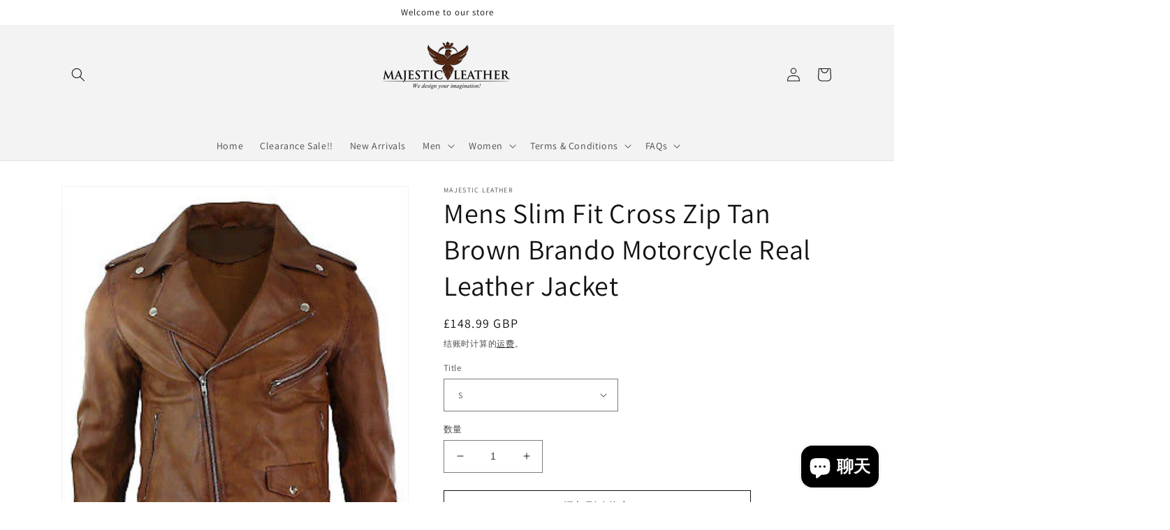

--- FILE ---
content_type: text/html; charset=utf-8
request_url: https://www.majesticleather.co.uk/zh/products/mens-slim-fit-cross-zip-tan-brown-brando-motorcycle-real-leather-jacket
body_size: 58768
content:
<!doctype html>
<html class="no-js" lang="zh-CN">
  <head>
    <meta charset="utf-8">
    <meta name="p:domain_verify" content="c2e2a9f0d27b3cca21568456298c1b14"/>
    <meta http-equiv="X-UA-Compatible" content="IE=edge">
    <meta name="viewport" content="width=device-width,initial-scale=1">
    <meta name="theme-color" content="">
    <link rel="canonical" href="https://www.majesticleather.co.uk/zh/products/mens-slim-fit-cross-zip-tan-brown-brando-motorcycle-real-leather-jacket">
    <link rel="preconnect" href="https://cdn.shopify.com" crossorigin><link rel="icon" type="image/png" href="//www.majesticleather.co.uk/cdn/shop/files/WhatsApp_Image_2023-08-27_at_11.21.18_PM.jpg?crop=center&height=32&v=1694114513&width=32"><link rel="preconnect" href="https://fonts.shopifycdn.com" crossorigin><title>
      Mens Slim Fit Cross Zip Tan Brown Brando Motorcycle Real Leather Jacke
 &ndash; Majestic Leather</title>

    
      <meta name="description" content="New with tags MEN&#39;S BIKER SLIM FIT CROSS ZIP TAN BROWN BRANDO LEATHER JACKET  (ALL SIZES AVAILABLE) This sensational jacket is made exactly as shown in the pictures. Made by high skilled professionals exactly as shown in the picture     Elegant Biker Look     Three outer and two inner pockets including mobile pocket   ">
    

    

<meta property="og:site_name" content="Majestic Leather">
<meta property="og:url" content="https://www.majesticleather.co.uk/zh/products/mens-slim-fit-cross-zip-tan-brown-brando-motorcycle-real-leather-jacket">
<meta property="og:title" content="Mens Slim Fit Cross Zip Tan Brown Brando Motorcycle Real Leather Jacke">
<meta property="og:type" content="product">
<meta property="og:description" content="New with tags MEN&#39;S BIKER SLIM FIT CROSS ZIP TAN BROWN BRANDO LEATHER JACKET  (ALL SIZES AVAILABLE) This sensational jacket is made exactly as shown in the pictures. Made by high skilled professionals exactly as shown in the picture     Elegant Biker Look     Three outer and two inner pockets including mobile pocket   "><meta property="og:image" content="http://www.majesticleather.co.uk/cdn/shop/products/1_064c5485-91d1-43bf-9843-4ccf42b2485e.jpg?v=1571294565">
  <meta property="og:image:secure_url" content="https://www.majesticleather.co.uk/cdn/shop/products/1_064c5485-91d1-43bf-9843-4ccf42b2485e.jpg?v=1571294565">
  <meta property="og:image:width" content="308">
  <meta property="og:image:height" content="400"><meta property="og:price:amount" content="148.99">
  <meta property="og:price:currency" content="GBP"><meta name="twitter:card" content="summary_large_image">
<meta name="twitter:title" content="Mens Slim Fit Cross Zip Tan Brown Brando Motorcycle Real Leather Jacke">
<meta name="twitter:description" content="New with tags MEN&#39;S BIKER SLIM FIT CROSS ZIP TAN BROWN BRANDO LEATHER JACKET  (ALL SIZES AVAILABLE) This sensational jacket is made exactly as shown in the pictures. Made by high skilled professionals exactly as shown in the picture     Elegant Biker Look     Three outer and two inner pockets including mobile pocket   ">


    <script src="//www.majesticleather.co.uk/cdn/shop/t/9/assets/global.js?v=24850326154503943211660812361" defer="defer"></script>
    <script>window.performance && window.performance.mark && window.performance.mark('shopify.content_for_header.start');</script><meta name="google-site-verification" content="MiV41Zwr3fHKRYitDoTTRKnsSfq9YnwOO_ulU1aj7M4">
<meta name="facebook-domain-verification" content="qfcrjg94cy21wzjo19t6m196yuxw9y">
<meta name="facebook-domain-verification" content="0tggh4oibz94c22k2k2k6exj23ei7i">
<meta name="google-site-verification" content="I6ZPSuRvzI38T3J8xrQnHQ0J5kGI89FC4CljySp8wq4">
<meta id="shopify-digital-wallet" name="shopify-digital-wallet" content="/8856268/digital_wallets/dialog">
<meta name="shopify-checkout-api-token" content="bd713946d92f71a6fd11e1bc23ea7230">
<meta id="in-context-paypal-metadata" data-shop-id="8856268" data-venmo-supported="false" data-environment="production" data-locale="zh_CN" data-paypal-v4="true" data-currency="GBP">
<link rel="alternate" hreflang="x-default" href="https://www.majesticleather.co.uk/products/mens-slim-fit-cross-zip-tan-brown-brando-motorcycle-real-leather-jacket">
<link rel="alternate" hreflang="de" href="https://www.majesticleather.co.uk/de/products/mens-slim-fit-cross-zip-tan-brown-brando-motorcycle-real-leather-jacket">
<link rel="alternate" hreflang="fr" href="https://www.majesticleather.co.uk/fr/products/mens-slim-fit-cross-zip-tan-brown-brando-motorcycle-real-leather-jacket">
<link rel="alternate" hreflang="it" href="https://www.majesticleather.co.uk/it/products/mens-slim-fit-cross-zip-tan-brown-brando-motorcycle-real-leather-jacket">
<link rel="alternate" hreflang="es" href="https://www.majesticleather.co.uk/es/products/mens-slim-fit-cross-zip-tan-brown-brando-motorcycle-real-leather-jacket">
<link rel="alternate" type="application/json+oembed" href="https://www.majesticleather.co.uk/zh/products/mens-slim-fit-cross-zip-tan-brown-brando-motorcycle-real-leather-jacket.oembed">
<script async="async" src="/checkouts/internal/preloads.js?locale=zh-GB"></script>
<script id="shopify-features" type="application/json">{"accessToken":"bd713946d92f71a6fd11e1bc23ea7230","betas":["rich-media-storefront-analytics"],"domain":"www.majesticleather.co.uk","predictiveSearch":true,"shopId":8856268,"locale":"zh-cn"}</script>
<script>var Shopify = Shopify || {};
Shopify.shop = "majestic-leather.myshopify.com";
Shopify.locale = "zh-CN";
Shopify.currency = {"active":"GBP","rate":"1.0"};
Shopify.country = "GB";
Shopify.theme = {"name":"Dawn","id":123432665158,"schema_name":"Dawn","schema_version":"6.0.2","theme_store_id":887,"role":"main"};
Shopify.theme.handle = "null";
Shopify.theme.style = {"id":null,"handle":null};
Shopify.cdnHost = "www.majesticleather.co.uk/cdn";
Shopify.routes = Shopify.routes || {};
Shopify.routes.root = "/zh/";</script>
<script type="module">!function(o){(o.Shopify=o.Shopify||{}).modules=!0}(window);</script>
<script>!function(o){function n(){var o=[];function n(){o.push(Array.prototype.slice.apply(arguments))}return n.q=o,n}var t=o.Shopify=o.Shopify||{};t.loadFeatures=n(),t.autoloadFeatures=n()}(window);</script>
<script id="shop-js-analytics" type="application/json">{"pageType":"product"}</script>
<script defer="defer" async type="module" src="//www.majesticleather.co.uk/cdn/shopifycloud/shop-js/modules/v2/client.init-shop-cart-sync_5U9ljdC9.zh-CN.esm.js"></script>
<script defer="defer" async type="module" src="//www.majesticleather.co.uk/cdn/shopifycloud/shop-js/modules/v2/chunk.common_Dt9lh40U.esm.js"></script>
<script type="module">
  await import("//www.majesticleather.co.uk/cdn/shopifycloud/shop-js/modules/v2/client.init-shop-cart-sync_5U9ljdC9.zh-CN.esm.js");
await import("//www.majesticleather.co.uk/cdn/shopifycloud/shop-js/modules/v2/chunk.common_Dt9lh40U.esm.js");

  window.Shopify.SignInWithShop?.initShopCartSync?.({"fedCMEnabled":true,"windoidEnabled":true});

</script>
<script>(function() {
  var isLoaded = false;
  function asyncLoad() {
    if (isLoaded) return;
    isLoaded = true;
    var urls = ["https:\/\/cdn-stamped-io.azureedge.net\/files\/shopify.min.js?shop=majestic-leather.myshopify.com"];
    for (var i = 0; i < urls.length; i++) {
      var s = document.createElement('script');
      s.type = 'text/javascript';
      s.async = true;
      s.src = urls[i];
      var x = document.getElementsByTagName('script')[0];
      x.parentNode.insertBefore(s, x);
    }
  };
  if(window.attachEvent) {
    window.attachEvent('onload', asyncLoad);
  } else {
    window.addEventListener('load', asyncLoad, false);
  }
})();</script>
<script id="__st">var __st={"a":8856268,"offset":0,"reqid":"4e8bf9f2-de47-4598-89a4-8049a74f1502-1762354046","pageurl":"www.majesticleather.co.uk\/zh\/products\/mens-slim-fit-cross-zip-tan-brown-brando-motorcycle-real-leather-jacket","u":"24b842065093","p":"product","rtyp":"product","rid":11859733205};</script>
<script>window.ShopifyPaypalV4VisibilityTracking = true;</script>
<script id="captcha-bootstrap">!function(){'use strict';const t='contact',e='account',n='new_comment',o=[[t,t],['blogs',n],['comments',n],[t,'customer']],c=[[e,'customer_login'],[e,'guest_login'],[e,'recover_customer_password'],[e,'create_customer']],r=t=>t.map((([t,e])=>`form[action*='/${t}']:not([data-nocaptcha='true']) input[name='form_type'][value='${e}']`)).join(','),a=t=>()=>t?[...document.querySelectorAll(t)].map((t=>t.form)):[];function s(){const t=[...o],e=r(t);return a(e)}const i='password',u='form_key',d=['recaptcha-v3-token','g-recaptcha-response','h-captcha-response',i],f=()=>{try{return window.sessionStorage}catch{return}},m='__shopify_v',_=t=>t.elements[u];function p(t,e,n=!1){try{const o=window.sessionStorage,c=JSON.parse(o.getItem(e)),{data:r}=function(t){const{data:e,action:n}=t;return t[m]||n?{data:e,action:n}:{data:t,action:n}}(c);for(const[e,n]of Object.entries(r))t.elements[e]&&(t.elements[e].value=n);n&&o.removeItem(e)}catch(o){console.error('form repopulation failed',{error:o})}}const l='form_type',E='cptcha';function T(t){t.dataset[E]=!0}const w=window,h=w.document,L='Shopify',v='ce_forms',y='captcha';let A=!1;((t,e)=>{const n=(g='f06e6c50-85a8-45c8-87d0-21a2b65856fe',I='https://cdn.shopify.com/shopifycloud/storefront-forms-hcaptcha/ce_storefront_forms_captcha_hcaptcha.v1.5.2.iife.js',D={infoText:'受 hCaptcha 保护',privacyText:'隐私',termsText:'条款'},(t,e,n)=>{const o=w[L][v],c=o.bindForm;if(c)return c(t,g,e,D).then(n);var r;o.q.push([[t,g,e,D],n]),r=I,A||(h.body.append(Object.assign(h.createElement('script'),{id:'captcha-provider',async:!0,src:r})),A=!0)});var g,I,D;w[L]=w[L]||{},w[L][v]=w[L][v]||{},w[L][v].q=[],w[L][y]=w[L][y]||{},w[L][y].protect=function(t,e){n(t,void 0,e),T(t)},Object.freeze(w[L][y]),function(t,e,n,w,h,L){const[v,y,A,g]=function(t,e,n){const i=e?o:[],u=t?c:[],d=[...i,...u],f=r(d),m=r(i),_=r(d.filter((([t,e])=>n.includes(e))));return[a(f),a(m),a(_),s()]}(w,h,L),I=t=>{const e=t.target;return e instanceof HTMLFormElement?e:e&&e.form},D=t=>v().includes(t);t.addEventListener('submit',(t=>{const e=I(t);if(!e)return;const n=D(e)&&!e.dataset.hcaptchaBound&&!e.dataset.recaptchaBound,o=_(e),c=g().includes(e)&&(!o||!o.value);(n||c)&&t.preventDefault(),c&&!n&&(function(t){try{if(!f())return;!function(t){const e=f();if(!e)return;const n=_(t);if(!n)return;const o=n.value;o&&e.removeItem(o)}(t);const e=Array.from(Array(32),(()=>Math.random().toString(36)[2])).join('');!function(t,e){_(t)||t.append(Object.assign(document.createElement('input'),{type:'hidden',name:u})),t.elements[u].value=e}(t,e),function(t,e){const n=f();if(!n)return;const o=[...t.querySelectorAll(`input[type='${i}']`)].map((({name:t})=>t)),c=[...d,...o],r={};for(const[a,s]of new FormData(t).entries())c.includes(a)||(r[a]=s);n.setItem(e,JSON.stringify({[m]:1,action:t.action,data:r}))}(t,e)}catch(e){console.error('failed to persist form',e)}}(e),e.submit())}));const S=(t,e)=>{t&&!t.dataset[E]&&(n(t,e.some((e=>e===t))),T(t))};for(const o of['focusin','change'])t.addEventListener(o,(t=>{const e=I(t);D(e)&&S(e,y())}));const B=e.get('form_key'),M=e.get(l),P=B&&M;t.addEventListener('DOMContentLoaded',(()=>{const t=y();if(P)for(const e of t)e.elements[l].value===M&&p(e,B);[...new Set([...A(),...v().filter((t=>'true'===t.dataset.shopifyCaptcha))])].forEach((e=>S(e,t)))}))}(h,new URLSearchParams(w.location.search),n,t,e,['guest_login'])})(!0,!0)}();</script>
<script integrity="sha256-52AcMU7V7pcBOXWImdc/TAGTFKeNjmkeM1Pvks/DTgc=" data-source-attribution="shopify.loadfeatures" defer="defer" src="//www.majesticleather.co.uk/cdn/shopifycloud/storefront/assets/storefront/load_feature-81c60534.js" crossorigin="anonymous"></script>
<script data-source-attribution="shopify.dynamic_checkout.dynamic.init">var Shopify=Shopify||{};Shopify.PaymentButton=Shopify.PaymentButton||{isStorefrontPortableWallets:!0,init:function(){window.Shopify.PaymentButton.init=function(){};var t=document.createElement("script");t.src="https://www.majesticleather.co.uk/cdn/shopifycloud/portable-wallets/latest/portable-wallets.zh-cn.js",t.type="module",document.head.appendChild(t)}};
</script>
<script data-source-attribution="shopify.dynamic_checkout.buyer_consent">
  function portableWalletsHideBuyerConsent(e){var t=document.getElementById("shopify-buyer-consent"),n=document.getElementById("shopify-subscription-policy-button");t&&n&&(t.classList.add("hidden"),t.setAttribute("aria-hidden","true"),n.removeEventListener("click",e))}function portableWalletsShowBuyerConsent(e){var t=document.getElementById("shopify-buyer-consent"),n=document.getElementById("shopify-subscription-policy-button");t&&n&&(t.classList.remove("hidden"),t.removeAttribute("aria-hidden"),n.addEventListener("click",e))}window.Shopify?.PaymentButton&&(window.Shopify.PaymentButton.hideBuyerConsent=portableWalletsHideBuyerConsent,window.Shopify.PaymentButton.showBuyerConsent=portableWalletsShowBuyerConsent);
</script>
<script>
  function portableWalletsCleanup(e){e&&e.src&&console.error("Failed to load portable wallets script "+e.src);var t=document.querySelectorAll("shopify-accelerated-checkout .shopify-payment-button__skeleton, shopify-accelerated-checkout-cart .wallet-cart-button__skeleton"),e=document.getElementById("shopify-buyer-consent");for(let e=0;e<t.length;e++)t[e].remove();e&&e.remove()}function portableWalletsNotLoadedAsModule(e){e instanceof ErrorEvent&&"string"==typeof e.message&&e.message.includes("import.meta")&&"string"==typeof e.filename&&e.filename.includes("portable-wallets")&&(window.removeEventListener("error",portableWalletsNotLoadedAsModule),window.Shopify.PaymentButton.failedToLoad=e,"loading"===document.readyState?document.addEventListener("DOMContentLoaded",window.Shopify.PaymentButton.init):window.Shopify.PaymentButton.init())}window.addEventListener("error",portableWalletsNotLoadedAsModule);
</script>

<script type="module" src="https://www.majesticleather.co.uk/cdn/shopifycloud/portable-wallets/latest/portable-wallets.zh-cn.js" onError="portableWalletsCleanup(this)" crossorigin="anonymous"></script>
<script nomodule>
  document.addEventListener("DOMContentLoaded", portableWalletsCleanup);
</script>

<link id="shopify-accelerated-checkout-styles" rel="stylesheet" media="screen" href="https://www.majesticleather.co.uk/cdn/shopifycloud/portable-wallets/latest/accelerated-checkout-backwards-compat.css" crossorigin="anonymous">
<style id="shopify-accelerated-checkout-cart">
        #shopify-buyer-consent {
  margin-top: 1em;
  display: inline-block;
  width: 100%;
}

#shopify-buyer-consent.hidden {
  display: none;
}

#shopify-subscription-policy-button {
  background: none;
  border: none;
  padding: 0;
  text-decoration: underline;
  font-size: inherit;
  cursor: pointer;
}

#shopify-subscription-policy-button::before {
  box-shadow: none;
}

      </style>
<script id="sections-script" data-sections="product-recommendations,header,footer" defer="defer" src="//www.majesticleather.co.uk/cdn/shop/t/9/compiled_assets/scripts.js?418"></script>
<script>window.performance && window.performance.mark && window.performance.mark('shopify.content_for_header.end');</script>


    <style data-shopify>
      @font-face {
  font-family: Assistant;
  font-weight: 400;
  font-style: normal;
  font-display: swap;
  src: url("//www.majesticleather.co.uk/cdn/fonts/assistant/assistant_n4.9120912a469cad1cc292572851508ca49d12e768.woff2") format("woff2"),
       url("//www.majesticleather.co.uk/cdn/fonts/assistant/assistant_n4.6e9875ce64e0fefcd3f4446b7ec9036b3ddd2985.woff") format("woff");
}

      @font-face {
  font-family: Assistant;
  font-weight: 700;
  font-style: normal;
  font-display: swap;
  src: url("//www.majesticleather.co.uk/cdn/fonts/assistant/assistant_n7.bf44452348ec8b8efa3aa3068825305886b1c83c.woff2") format("woff2"),
       url("//www.majesticleather.co.uk/cdn/fonts/assistant/assistant_n7.0c887fee83f6b3bda822f1150b912c72da0f7b64.woff") format("woff");
}

      
      
      @font-face {
  font-family: Assistant;
  font-weight: 400;
  font-style: normal;
  font-display: swap;
  src: url("//www.majesticleather.co.uk/cdn/fonts/assistant/assistant_n4.9120912a469cad1cc292572851508ca49d12e768.woff2") format("woff2"),
       url("//www.majesticleather.co.uk/cdn/fonts/assistant/assistant_n4.6e9875ce64e0fefcd3f4446b7ec9036b3ddd2985.woff") format("woff");
}


      :root {
        --font-body-family: Assistant, sans-serif;
        --font-body-style: normal;
        --font-body-weight: 400;
        --font-body-weight-bold: 700;

        --font-heading-family: Assistant, sans-serif;
        --font-heading-style: normal;
        --font-heading-weight: 400;

        --font-body-scale: 1.0;
        --font-heading-scale: 1.0;

        --color-base-text: 18, 18, 18;
        --color-shadow: 18, 18, 18;
        --color-base-background-1: 255, 255, 255;
        --color-base-background-2: 243, 243, 243;
        --color-base-solid-button-labels: 255, 255, 255;
        --color-base-outline-button-labels: 18, 18, 18;
        --color-base-accent-1: 18, 18, 18;
        --color-base-accent-2: 51, 79, 180;
        --payment-terms-background-color: #ffffff;

        --gradient-base-background-1: #ffffff;
        --gradient-base-background-2: #f3f3f3;
        --gradient-base-accent-1: #121212;
        --gradient-base-accent-2: #334fb4;

        --media-padding: px;
        --media-border-opacity: 0.05;
        --media-border-width: 1px;
        --media-radius: 0px;
        --media-shadow-opacity: 0.0;
        --media-shadow-horizontal-offset: 0px;
        --media-shadow-vertical-offset: 4px;
        --media-shadow-blur-radius: 5px;
        --media-shadow-visible: 0;

        --page-width: 120rem;
        --page-width-margin: 0rem;

        --card-image-padding: 0.0rem;
        --card-corner-radius: 0.0rem;
        --card-text-alignment: left;
        --card-border-width: 0.0rem;
        --card-border-opacity: 0.1;
        --card-shadow-opacity: 0.0;
        --card-shadow-visible: 0;
        --card-shadow-horizontal-offset: 0.0rem;
        --card-shadow-vertical-offset: 0.4rem;
        --card-shadow-blur-radius: 0.5rem;

        --badge-corner-radius: 4.0rem;

        --popup-border-width: 1px;
        --popup-border-opacity: 0.1;
        --popup-corner-radius: 0px;
        --popup-shadow-opacity: 0.0;
        --popup-shadow-horizontal-offset: 0px;
        --popup-shadow-vertical-offset: 4px;
        --popup-shadow-blur-radius: 5px;

        --drawer-border-width: 1px;
        --drawer-border-opacity: 0.1;
        --drawer-shadow-opacity: 0.0;
        --drawer-shadow-horizontal-offset: 0px;
        --drawer-shadow-vertical-offset: 4px;
        --drawer-shadow-blur-radius: 5px;

        --spacing-sections-desktop: 0px;
        --spacing-sections-mobile: 0px;

        --grid-desktop-vertical-spacing: 4px;
        --grid-desktop-horizontal-spacing: 4px;
        --grid-mobile-vertical-spacing: 2px;
        --grid-mobile-horizontal-spacing: 2px;

        --text-boxes-border-opacity: 0.1;
        --text-boxes-border-width: 0px;
        --text-boxes-radius: 0px;
        --text-boxes-shadow-opacity: 0.0;
        --text-boxes-shadow-visible: 0;
        --text-boxes-shadow-horizontal-offset: 0px;
        --text-boxes-shadow-vertical-offset: 4px;
        --text-boxes-shadow-blur-radius: 5px;

        --buttons-radius: 0px;
        --buttons-radius-outset: 0px;
        --buttons-border-width: 1px;
        --buttons-border-opacity: 1.0;
        --buttons-shadow-opacity: 0.0;
        --buttons-shadow-visible: 0;
        --buttons-shadow-horizontal-offset: 0px;
        --buttons-shadow-vertical-offset: 4px;
        --buttons-shadow-blur-radius: 5px;
        --buttons-border-offset: 0px;

        --inputs-radius: 0px;
        --inputs-border-width: 1px;
        --inputs-border-opacity: 0.55;
        --inputs-shadow-opacity: 0.0;
        --inputs-shadow-horizontal-offset: 0px;
        --inputs-margin-offset: 0px;
        --inputs-shadow-vertical-offset: 0px;
        --inputs-shadow-blur-radius: 5px;
        --inputs-radius-outset: 0px;

        --variant-pills-radius: 40px;
        --variant-pills-border-width: 1px;
        --variant-pills-border-opacity: 0.55;
        --variant-pills-shadow-opacity: 0.0;
        --variant-pills-shadow-horizontal-offset: 0px;
        --variant-pills-shadow-vertical-offset: 4px;
        --variant-pills-shadow-blur-radius: 5px;
      }

      *,
      *::before,
      *::after {
        box-sizing: inherit;
      }

      html {
        box-sizing: border-box;
        font-size: calc(var(--font-body-scale) * 62.5%);
        height: 100%;
      }

      body {
        display: grid;
        grid-template-rows: auto auto 1fr auto;
        grid-template-columns: 100%;
        min-height: 100%;
        margin: 0;
        font-size: 1.5rem;
        letter-spacing: 0.06rem;
        line-height: calc(1 + 0.8 / var(--font-body-scale));
        font-family: var(--font-body-family);
        font-style: var(--font-body-style);
        font-weight: var(--font-body-weight);
      }

      @media screen and (min-width: 750px) {
        body {
          font-size: 1.6rem;
        }
      }
    </style>

    <link href="//www.majesticleather.co.uk/cdn/shop/t/9/assets/base.css?v=19666067365360246481660812363" rel="stylesheet" type="text/css" media="all" />
<link rel="preload" as="font" href="//www.majesticleather.co.uk/cdn/fonts/assistant/assistant_n4.9120912a469cad1cc292572851508ca49d12e768.woff2" type="font/woff2" crossorigin><link rel="preload" as="font" href="//www.majesticleather.co.uk/cdn/fonts/assistant/assistant_n4.9120912a469cad1cc292572851508ca49d12e768.woff2" type="font/woff2" crossorigin><link rel="stylesheet" href="//www.majesticleather.co.uk/cdn/shop/t/9/assets/component-predictive-search.css?v=165644661289088488651660812361" media="print" onload="this.media='all'"><script>document.documentElement.className = document.documentElement.className.replace('no-js', 'js');
    if (Shopify.designMode) {
      document.documentElement.classList.add('shopify-design-mode');
    }
    </script>
  <!-- BEGIN app block: shopify://apps/judge-me-reviews/blocks/judgeme_core/61ccd3b1-a9f2-4160-9fe9-4fec8413e5d8 --><!-- Start of Judge.me Core -->




<link rel="dns-prefetch" href="https://cdnwidget.judge.me">
<link rel="dns-prefetch" href="https://cdn.judge.me">
<link rel="dns-prefetch" href="https://cdn1.judge.me">
<link rel="dns-prefetch" href="https://api.judge.me">

<script data-cfasync='false' class='jdgm-settings-script'>window.jdgmSettings={"pagination":5,"disable_web_reviews":false,"badge_no_review_text":"No reviews","badge_n_reviews_text":"{{ n }} review/reviews","hide_badge_preview_if_no_reviews":true,"badge_hide_text":false,"enforce_center_preview_badge":false,"widget_title":"Customer Reviews","widget_open_form_text":"Write a review","widget_close_form_text":"Cancel review","widget_refresh_page_text":"Refresh page","widget_summary_text":"Based on {{ number_of_reviews }} review/reviews","widget_no_review_text":"Be the first to write a review","widget_name_field_text":"Name","widget_verified_name_field_text":"Verified Name (public)","widget_name_placeholder_text":"Enter your name (public)","widget_required_field_error_text":"This field is required.","widget_email_field_text":"Email","widget_verified_email_field_text":"Verified Email (private, can not be edited)","widget_email_placeholder_text":"Enter your email (private)","widget_email_field_error_text":"Please enter a valid email address.","widget_rating_field_text":"Rating","widget_review_title_field_text":"Review Title","widget_review_title_placeholder_text":"Give your review a title","widget_review_body_field_text":"Review","widget_review_body_placeholder_text":"Write your comments here","widget_pictures_field_text":"Picture/Video (optional)","widget_submit_review_text":"Submit Review","widget_submit_verified_review_text":"Submit Verified Review","widget_submit_success_msg_with_auto_publish":"Thank you! Please refresh the page in a few moments to see your review. You can remove or edit your review by logging into \u003ca href='https://judge.me/login' target='_blank' rel='nofollow noopener'\u003eJudge.me\u003c/a\u003e","widget_submit_success_msg_no_auto_publish":"Thank you! Your review will be published as soon as it is approved by the shop admin. You can remove or edit your review by logging into \u003ca href='https://judge.me/login' target='_blank' rel='nofollow noopener'\u003eJudge.me\u003c/a\u003e","widget_show_default_reviews_out_of_total_text":"Showing {{ n_reviews_shown }} out of {{ n_reviews }} reviews.","widget_show_all_link_text":"Show all","widget_show_less_link_text":"Show less","widget_author_said_text":"{{ reviewer_name }} said:","widget_days_text":"{{ n }} days ago","widget_weeks_text":"{{ n }} week/weeks ago","widget_months_text":"{{ n }} month/months ago","widget_years_text":"{{ n }} year/years ago","widget_yesterday_text":"Yesterday","widget_today_text":"Today","widget_replied_text":"\u003e\u003e {{ shop_name }} replied:","widget_read_more_text":"Read more","widget_rating_filter_see_all_text":"See all reviews","widget_sorting_most_recent_text":"Most Recent","widget_sorting_highest_rating_text":"Highest Rating","widget_sorting_lowest_rating_text":"Lowest Rating","widget_sorting_with_pictures_text":"Only Pictures","widget_sorting_most_helpful_text":"Most Helpful","widget_open_question_form_text":"Ask a question","widget_reviews_subtab_text":"Reviews","widget_questions_subtab_text":"Questions","widget_question_label_text":"Question","widget_answer_label_text":"Answer","widget_question_placeholder_text":"Write your question here","widget_submit_question_text":"Submit Question","widget_question_submit_success_text":"Thank you for your question! We will notify you once it gets answered.","verified_badge_text":"Verified","verified_badge_placement":"left-of-reviewer-name","widget_hide_border":false,"widget_social_share":false,"all_reviews_include_out_of_store_products":true,"all_reviews_out_of_store_text":"(out of store)","all_reviews_product_name_prefix_text":"about","enable_review_pictures":true,"widget_product_reviews_subtab_text":"Product Reviews","widget_shop_reviews_subtab_text":"Shop Reviews","widget_write_a_store_review_text":"Write a Store Review","widget_other_languages_heading":"Reviews in Other Languages","widget_sorting_pictures_first_text":"Pictures First","floating_tab_button_name":"★ Reviews","floating_tab_title":"Let customers speak for us","floating_tab_url":"","floating_tab_url_enabled":false,"all_reviews_text_badge_text":"Customers rate us {{ shop.metafields.judgeme.all_reviews_rating | round: 1 }}/5 based on {{ shop.metafields.judgeme.all_reviews_count }} reviews.","all_reviews_text_badge_text_branded_style":"{{ shop.metafields.judgeme.all_reviews_rating | round: 1 }} out of 5 stars based on {{ shop.metafields.judgeme.all_reviews_count }} reviews","all_reviews_text_badge_url":"","all_reviews_text_style":"branded","featured_carousel_title":"Let customers speak for us","featured_carousel_count_text":"from {{ n }} reviews","featured_carousel_url":"","verified_count_badge_style":"branded","verified_count_badge_url":"","picture_reminder_submit_button":"Upload Pictures","widget_sorting_videos_first_text":"Videos First","widget_review_pending_text":"Pending","remove_microdata_snippet":false,"preview_badge_no_question_text":"No questions","preview_badge_n_question_text":"{{ number_of_questions }} question/questions","widget_search_bar_placeholder":"Search reviews","widget_sorting_verified_only_text":"Verified only","featured_carousel_verified_badge_enable":true,"featured_carousel_more_reviews_button_text":"Read more reviews","featured_carousel_view_product_button_text":"View product","all_reviews_page_load_more_text":"Load More Reviews","widget_advanced_speed_features":5,"widget_public_name_text":"displayed publicly like","default_reviewer_name_has_non_latin":true,"widget_reviewer_anonymous":"Anonymous","medals_widget_title":"Judge.me Review Medals","widget_invalid_yt_video_url_error_text":"Not a YouTube video URL","widget_max_length_field_error_text":"Please enter no more than {0} characters.","widget_verified_by_shop_text":"Verified by Shop","widget_load_with_code_splitting":true,"widget_ugc_title":"Made by us, Shared by you","widget_ugc_subtitle":"Tag us to see your picture featured in our page","widget_ugc_primary_button_text":"Buy Now","widget_ugc_secondary_button_text":"Load More","widget_ugc_reviews_button_text":"View Reviews","widget_summary_average_rating_text":"{{ average_rating }} out of 5","widget_media_grid_title":"Customer photos \u0026 videos","widget_media_grid_see_more_text":"See more","widget_verified_by_judgeme_text":"Verified by Judge.me","widget_verified_by_judgeme_text_in_store_medals":"Verified by Judge.me","widget_media_field_exceed_quantity_message":"Sorry, we can only accept {{ max_media }} for one review.","widget_media_field_exceed_limit_message":"{{ file_name }} is too large, please select a {{ media_type }} less than {{ size_limit }}MB.","widget_review_submitted_text":"Review Submitted!","widget_question_submitted_text":"Question Submitted!","widget_close_form_text_question":"Cancel","widget_write_your_answer_here_text":"Write your answer here","widget_enabled_branded_link":true,"widget_show_collected_by_judgeme":true,"widget_collected_by_judgeme_text":"collected by Judge.me","widget_load_more_text":"Load More","widget_full_review_text":"Full Review","widget_read_more_reviews_text":"Read More Reviews","widget_read_questions_text":"Read Questions","widget_questions_and_answers_text":"Questions \u0026 Answers","widget_verified_by_text":"Verified by","widget_number_of_reviews_text":"{{ number_of_reviews }} reviews","widget_back_button_text":"Back","widget_next_button_text":"Next","widget_custom_forms_filter_button":"Filters","how_reviews_are_collected":"How reviews are collected?","widget_gdpr_statement":"How we use your data: We’ll only contact you about the review you left, and only if necessary. By submitting your review, you agree to Judge.me’s \u003ca href='https://judge.me/terms' target='_blank' rel='nofollow noopener'\u003eterms\u003c/a\u003e, \u003ca href='https://judge.me/privacy' target='_blank' rel='nofollow noopener'\u003eprivacy\u003c/a\u003e and \u003ca href='https://judge.me/content-policy' target='_blank' rel='nofollow noopener'\u003econtent\u003c/a\u003e policies.","review_snippet_widget_round_border_style":true,"review_snippet_widget_card_color":"#FFFFFF","review_snippet_widget_slider_arrows_background_color":"#FFFFFF","review_snippet_widget_slider_arrows_color":"#000000","review_snippet_widget_star_color":"#339999","platform":"shopify","branding_url":"https://app.judge.me/reviews","branding_text":"Powered by Judge.me","locale":"en","reply_name":"Majestic Leather","widget_version":"3.0","footer":true,"autopublish":true,"review_dates":true,"enable_custom_form":false,"enable_multi_locales_translations":false,"can_be_branded":false,"reply_name_text":"Majestic Leather"};</script> <style class='jdgm-settings-style'>.jdgm-xx{left:0}:root{--jdgm-primary-color: #399;--jdgm-secondary-color: rgba(51,153,153,0.1);--jdgm-star-color: #399;--jdgm-write-review-text-color: white;--jdgm-write-review-bg-color: #339999;--jdgm-paginate-color: #399;--jdgm-border-radius: 0;--jdgm-reviewer-name-color: #339999}.jdgm-histogram__bar-content{background-color:#399}.jdgm-rev[data-verified-buyer=true] .jdgm-rev__icon.jdgm-rev__icon:after,.jdgm-rev__buyer-badge.jdgm-rev__buyer-badge{color:white;background-color:#399}.jdgm-review-widget--small .jdgm-gallery.jdgm-gallery .jdgm-gallery__thumbnail-link:nth-child(8) .jdgm-gallery__thumbnail-wrapper.jdgm-gallery__thumbnail-wrapper:before{content:"See more"}@media only screen and (min-width: 768px){.jdgm-gallery.jdgm-gallery .jdgm-gallery__thumbnail-link:nth-child(8) .jdgm-gallery__thumbnail-wrapper.jdgm-gallery__thumbnail-wrapper:before{content:"See more"}}.jdgm-prev-badge[data-average-rating='0.00']{display:none !important}.jdgm-author-all-initials{display:none !important}.jdgm-author-last-initial{display:none !important}.jdgm-rev-widg__title{visibility:hidden}.jdgm-rev-widg__summary-text{visibility:hidden}.jdgm-prev-badge__text{visibility:hidden}.jdgm-rev__prod-link-prefix:before{content:'about'}.jdgm-rev__out-of-store-text:before{content:'(out of store)'}@media only screen and (min-width: 768px){.jdgm-rev__pics .jdgm-rev_all-rev-page-picture-separator,.jdgm-rev__pics .jdgm-rev__product-picture{display:none}}@media only screen and (max-width: 768px){.jdgm-rev__pics .jdgm-rev_all-rev-page-picture-separator,.jdgm-rev__pics .jdgm-rev__product-picture{display:none}}.jdgm-preview-badge[data-template="product"]{display:none !important}.jdgm-preview-badge[data-template="collection"]{display:none !important}.jdgm-preview-badge[data-template="index"]{display:none !important}.jdgm-review-widget[data-from-snippet="true"]{display:none !important}.jdgm-verified-count-badget[data-from-snippet="true"]{display:none !important}.jdgm-carousel-wrapper[data-from-snippet="true"]{display:none !important}.jdgm-all-reviews-text[data-from-snippet="true"]{display:none !important}.jdgm-medals-section[data-from-snippet="true"]{display:none !important}.jdgm-ugc-media-wrapper[data-from-snippet="true"]{display:none !important}.jdgm-review-snippet-widget .jdgm-rev-snippet-widget__cards-container .jdgm-rev-snippet-card{border-radius:8px;background:#fff}.jdgm-review-snippet-widget .jdgm-rev-snippet-widget__cards-container .jdgm-rev-snippet-card__rev-rating .jdgm-star{color:#399}.jdgm-review-snippet-widget .jdgm-rev-snippet-widget__prev-btn,.jdgm-review-snippet-widget .jdgm-rev-snippet-widget__next-btn{border-radius:50%;background:#fff}.jdgm-review-snippet-widget .jdgm-rev-snippet-widget__prev-btn>svg,.jdgm-review-snippet-widget .jdgm-rev-snippet-widget__next-btn>svg{fill:#000}.jdgm-full-rev-modal.rev-snippet-widget .jm-mfp-container .jm-mfp-content,.jdgm-full-rev-modal.rev-snippet-widget .jm-mfp-container .jdgm-full-rev__icon,.jdgm-full-rev-modal.rev-snippet-widget .jm-mfp-container .jdgm-full-rev__pic-img,.jdgm-full-rev-modal.rev-snippet-widget .jm-mfp-container .jdgm-full-rev__reply{border-radius:8px}.jdgm-full-rev-modal.rev-snippet-widget .jm-mfp-container .jdgm-full-rev[data-verified-buyer="true"] .jdgm-full-rev__icon::after{border-radius:8px}.jdgm-full-rev-modal.rev-snippet-widget .jm-mfp-container .jdgm-full-rev .jdgm-rev__buyer-badge{border-radius:calc( 8px / 2 )}.jdgm-full-rev-modal.rev-snippet-widget .jm-mfp-container .jdgm-full-rev .jdgm-full-rev__replier::before{content:'Majestic Leather'}.jdgm-full-rev-modal.rev-snippet-widget .jm-mfp-container .jdgm-full-rev .jdgm-full-rev__product-button{border-radius:calc( 8px * 6 )}
</style> <style class='jdgm-settings-style'></style>

  
  
  
  <style class='jdgm-miracle-styles'>
  @-webkit-keyframes jdgm-spin{0%{-webkit-transform:rotate(0deg);-ms-transform:rotate(0deg);transform:rotate(0deg)}100%{-webkit-transform:rotate(359deg);-ms-transform:rotate(359deg);transform:rotate(359deg)}}@keyframes jdgm-spin{0%{-webkit-transform:rotate(0deg);-ms-transform:rotate(0deg);transform:rotate(0deg)}100%{-webkit-transform:rotate(359deg);-ms-transform:rotate(359deg);transform:rotate(359deg)}}@font-face{font-family:'JudgemeStar';src:url("[data-uri]") format("woff");font-weight:normal;font-style:normal}.jdgm-star{font-family:'JudgemeStar';display:inline !important;text-decoration:none !important;padding:0 4px 0 0 !important;margin:0 !important;font-weight:bold;opacity:1;-webkit-font-smoothing:antialiased;-moz-osx-font-smoothing:grayscale}.jdgm-star:hover{opacity:1}.jdgm-star:last-of-type{padding:0 !important}.jdgm-star.jdgm--on:before{content:"\e000"}.jdgm-star.jdgm--off:before{content:"\e001"}.jdgm-star.jdgm--half:before{content:"\e002"}.jdgm-widget *{margin:0;line-height:1.4;-webkit-box-sizing:border-box;-moz-box-sizing:border-box;box-sizing:border-box;-webkit-overflow-scrolling:touch}.jdgm-hidden{display:none !important;visibility:hidden !important}.jdgm-temp-hidden{display:none}.jdgm-spinner{width:40px;height:40px;margin:auto;border-radius:50%;border-top:2px solid #eee;border-right:2px solid #eee;border-bottom:2px solid #eee;border-left:2px solid #ccc;-webkit-animation:jdgm-spin 0.8s infinite linear;animation:jdgm-spin 0.8s infinite linear}.jdgm-prev-badge{display:block !important}

</style>


  
  
   


<script data-cfasync='false' class='jdgm-script'>
!function(e){window.jdgm=window.jdgm||{},jdgm.CDN_HOST="https://cdnwidget.judge.me/",jdgm.API_HOST="https://api.judge.me/",jdgm.CDN_BASE_URL="https://cdn.shopify.com/extensions/019a4fc2-f9d2-78ba-b78e-e7bd38e38a3d/judgeme-extensions-186/assets/",
jdgm.docReady=function(d){(e.attachEvent?"complete"===e.readyState:"loading"!==e.readyState)?
setTimeout(d,0):e.addEventListener("DOMContentLoaded",d)},jdgm.loadCSS=function(d,t,o,a){
!o&&jdgm.loadCSS.requestedUrls.indexOf(d)>=0||(jdgm.loadCSS.requestedUrls.push(d),
(a=e.createElement("link")).rel="stylesheet",a.class="jdgm-stylesheet",a.media="nope!",
a.href=d,a.onload=function(){this.media="all",t&&setTimeout(t)},e.body.appendChild(a))},
jdgm.loadCSS.requestedUrls=[],jdgm.loadJS=function(e,d){var t=new XMLHttpRequest;
t.onreadystatechange=function(){4===t.readyState&&(Function(t.response)(),d&&d(t.response))},
t.open("GET",e),t.send()},jdgm.docReady((function(){(window.jdgmLoadCSS||e.querySelectorAll(
".jdgm-widget, .jdgm-all-reviews-page").length>0)&&(jdgmSettings.widget_load_with_code_splitting?
parseFloat(jdgmSettings.widget_version)>=3?jdgm.loadCSS(jdgm.CDN_HOST+"widget_v3/base.css"):
jdgm.loadCSS(jdgm.CDN_HOST+"widget/base.css"):jdgm.loadCSS(jdgm.CDN_HOST+"shopify_v2.css"),
jdgm.loadJS(jdgm.CDN_HOST+"loader.js"))}))}(document);
</script>
<noscript><link rel="stylesheet" type="text/css" media="all" href="https://cdnwidget.judge.me/shopify_v2.css"></noscript>

<!-- BEGIN app snippet: theme_fix_tags --><script>
  (function() {
    var jdgmThemeFixes = null;
    if (!jdgmThemeFixes) return;
    var thisThemeFix = jdgmThemeFixes[Shopify.theme.id];
    if (!thisThemeFix) return;

    if (thisThemeFix.html) {
      document.addEventListener("DOMContentLoaded", function() {
        var htmlDiv = document.createElement('div');
        htmlDiv.classList.add('jdgm-theme-fix-html');
        htmlDiv.innerHTML = thisThemeFix.html;
        document.body.append(htmlDiv);
      });
    };

    if (thisThemeFix.css) {
      var styleTag = document.createElement('style');
      styleTag.classList.add('jdgm-theme-fix-style');
      styleTag.innerHTML = thisThemeFix.css;
      document.head.append(styleTag);
    };

    if (thisThemeFix.js) {
      var scriptTag = document.createElement('script');
      scriptTag.classList.add('jdgm-theme-fix-script');
      scriptTag.innerHTML = thisThemeFix.js;
      document.head.append(scriptTag);
    };
  })();
</script>
<!-- END app snippet -->
<!-- End of Judge.me Core -->



<!-- END app block --><script src="https://cdn.shopify.com/extensions/7bc9bb47-adfa-4267-963e-cadee5096caf/inbox-1252/assets/inbox-chat-loader.js" type="text/javascript" defer="defer"></script>
<script src="https://cdn.shopify.com/extensions/019a4fc2-f9d2-78ba-b78e-e7bd38e38a3d/judgeme-extensions-186/assets/loader.js" type="text/javascript" defer="defer"></script>
<link href="https://monorail-edge.shopifysvc.com" rel="dns-prefetch">
<script>(function(){if ("sendBeacon" in navigator && "performance" in window) {try {var session_token_from_headers = performance.getEntriesByType('navigation')[0].serverTiming.find(x => x.name == '_s').description;} catch {var session_token_from_headers = undefined;}var session_cookie_matches = document.cookie.match(/_shopify_s=([^;]*)/);var session_token_from_cookie = session_cookie_matches && session_cookie_matches.length === 2 ? session_cookie_matches[1] : "";var session_token = session_token_from_headers || session_token_from_cookie || "";function handle_abandonment_event(e) {var entries = performance.getEntries().filter(function(entry) {return /monorail-edge.shopifysvc.com/.test(entry.name);});if (!window.abandonment_tracked && entries.length === 0) {window.abandonment_tracked = true;var currentMs = Date.now();var navigation_start = performance.timing.navigationStart;var payload = {shop_id: 8856268,url: window.location.href,navigation_start,duration: currentMs - navigation_start,session_token,page_type: "product"};window.navigator.sendBeacon("https://monorail-edge.shopifysvc.com/v1/produce", JSON.stringify({schema_id: "online_store_buyer_site_abandonment/1.1",payload: payload,metadata: {event_created_at_ms: currentMs,event_sent_at_ms: currentMs}}));}}window.addEventListener('pagehide', handle_abandonment_event);}}());</script>
<script id="web-pixels-manager-setup">(function e(e,d,r,n,o){if(void 0===o&&(o={}),!Boolean(null===(a=null===(i=window.Shopify)||void 0===i?void 0:i.analytics)||void 0===a?void 0:a.replayQueue)){var i,a;window.Shopify=window.Shopify||{};var t=window.Shopify;t.analytics=t.analytics||{};var s=t.analytics;s.replayQueue=[],s.publish=function(e,d,r){return s.replayQueue.push([e,d,r]),!0};try{self.performance.mark("wpm:start")}catch(e){}var l=function(){var e={modern:/Edge?\/(1{2}[4-9]|1[2-9]\d|[2-9]\d{2}|\d{4,})\.\d+(\.\d+|)|Firefox\/(1{2}[4-9]|1[2-9]\d|[2-9]\d{2}|\d{4,})\.\d+(\.\d+|)|Chrom(ium|e)\/(9{2}|\d{3,})\.\d+(\.\d+|)|(Maci|X1{2}).+ Version\/(15\.\d+|(1[6-9]|[2-9]\d|\d{3,})\.\d+)([,.]\d+|)( \(\w+\)|)( Mobile\/\w+|) Safari\/|Chrome.+OPR\/(9{2}|\d{3,})\.\d+\.\d+|(CPU[ +]OS|iPhone[ +]OS|CPU[ +]iPhone|CPU IPhone OS|CPU iPad OS)[ +]+(15[._]\d+|(1[6-9]|[2-9]\d|\d{3,})[._]\d+)([._]\d+|)|Android:?[ /-](13[3-9]|1[4-9]\d|[2-9]\d{2}|\d{4,})(\.\d+|)(\.\d+|)|Android.+Firefox\/(13[5-9]|1[4-9]\d|[2-9]\d{2}|\d{4,})\.\d+(\.\d+|)|Android.+Chrom(ium|e)\/(13[3-9]|1[4-9]\d|[2-9]\d{2}|\d{4,})\.\d+(\.\d+|)|SamsungBrowser\/([2-9]\d|\d{3,})\.\d+/,legacy:/Edge?\/(1[6-9]|[2-9]\d|\d{3,})\.\d+(\.\d+|)|Firefox\/(5[4-9]|[6-9]\d|\d{3,})\.\d+(\.\d+|)|Chrom(ium|e)\/(5[1-9]|[6-9]\d|\d{3,})\.\d+(\.\d+|)([\d.]+$|.*Safari\/(?![\d.]+ Edge\/[\d.]+$))|(Maci|X1{2}).+ Version\/(10\.\d+|(1[1-9]|[2-9]\d|\d{3,})\.\d+)([,.]\d+|)( \(\w+\)|)( Mobile\/\w+|) Safari\/|Chrome.+OPR\/(3[89]|[4-9]\d|\d{3,})\.\d+\.\d+|(CPU[ +]OS|iPhone[ +]OS|CPU[ +]iPhone|CPU IPhone OS|CPU iPad OS)[ +]+(10[._]\d+|(1[1-9]|[2-9]\d|\d{3,})[._]\d+)([._]\d+|)|Android:?[ /-](13[3-9]|1[4-9]\d|[2-9]\d{2}|\d{4,})(\.\d+|)(\.\d+|)|Mobile Safari.+OPR\/([89]\d|\d{3,})\.\d+\.\d+|Android.+Firefox\/(13[5-9]|1[4-9]\d|[2-9]\d{2}|\d{4,})\.\d+(\.\d+|)|Android.+Chrom(ium|e)\/(13[3-9]|1[4-9]\d|[2-9]\d{2}|\d{4,})\.\d+(\.\d+|)|Android.+(UC? ?Browser|UCWEB|U3)[ /]?(15\.([5-9]|\d{2,})|(1[6-9]|[2-9]\d|\d{3,})\.\d+)\.\d+|SamsungBrowser\/(5\.\d+|([6-9]|\d{2,})\.\d+)|Android.+MQ{2}Browser\/(14(\.(9|\d{2,})|)|(1[5-9]|[2-9]\d|\d{3,})(\.\d+|))(\.\d+|)|K[Aa][Ii]OS\/(3\.\d+|([4-9]|\d{2,})\.\d+)(\.\d+|)/},d=e.modern,r=e.legacy,n=navigator.userAgent;return n.match(d)?"modern":n.match(r)?"legacy":"unknown"}(),u="modern"===l?"modern":"legacy",c=(null!=n?n:{modern:"",legacy:""})[u],f=function(e){return[e.baseUrl,"/wpm","/b",e.hashVersion,"modern"===e.buildTarget?"m":"l",".js"].join("")}({baseUrl:d,hashVersion:r,buildTarget:u}),m=function(e){var d=e.version,r=e.bundleTarget,n=e.surface,o=e.pageUrl,i=e.monorailEndpoint;return{emit:function(e){var a=e.status,t=e.errorMsg,s=(new Date).getTime(),l=JSON.stringify({metadata:{event_sent_at_ms:s},events:[{schema_id:"web_pixels_manager_load/3.1",payload:{version:d,bundle_target:r,page_url:o,status:a,surface:n,error_msg:t},metadata:{event_created_at_ms:s}}]});if(!i)return console&&console.warn&&console.warn("[Web Pixels Manager] No Monorail endpoint provided, skipping logging."),!1;try{return self.navigator.sendBeacon.bind(self.navigator)(i,l)}catch(e){}var u=new XMLHttpRequest;try{return u.open("POST",i,!0),u.setRequestHeader("Content-Type","text/plain"),u.send(l),!0}catch(e){return console&&console.warn&&console.warn("[Web Pixels Manager] Got an unhandled error while logging to Monorail."),!1}}}}({version:r,bundleTarget:l,surface:e.surface,pageUrl:self.location.href,monorailEndpoint:e.monorailEndpoint});try{o.browserTarget=l,function(e){var d=e.src,r=e.async,n=void 0===r||r,o=e.onload,i=e.onerror,a=e.sri,t=e.scriptDataAttributes,s=void 0===t?{}:t,l=document.createElement("script"),u=document.querySelector("head"),c=document.querySelector("body");if(l.async=n,l.src=d,a&&(l.integrity=a,l.crossOrigin="anonymous"),s)for(var f in s)if(Object.prototype.hasOwnProperty.call(s,f))try{l.dataset[f]=s[f]}catch(e){}if(o&&l.addEventListener("load",o),i&&l.addEventListener("error",i),u)u.appendChild(l);else{if(!c)throw new Error("Did not find a head or body element to append the script");c.appendChild(l)}}({src:f,async:!0,onload:function(){if(!function(){var e,d;return Boolean(null===(d=null===(e=window.Shopify)||void 0===e?void 0:e.analytics)||void 0===d?void 0:d.initialized)}()){var d=window.webPixelsManager.init(e)||void 0;if(d){var r=window.Shopify.analytics;r.replayQueue.forEach((function(e){var r=e[0],n=e[1],o=e[2];d.publishCustomEvent(r,n,o)})),r.replayQueue=[],r.publish=d.publishCustomEvent,r.visitor=d.visitor,r.initialized=!0}}},onerror:function(){return m.emit({status:"failed",errorMsg:"".concat(f," has failed to load")})},sri:function(e){var d=/^sha384-[A-Za-z0-9+/=]+$/;return"string"==typeof e&&d.test(e)}(c)?c:"",scriptDataAttributes:o}),m.emit({status:"loading"})}catch(e){m.emit({status:"failed",errorMsg:(null==e?void 0:e.message)||"Unknown error"})}}})({shopId: 8856268,storefrontBaseUrl: "https://www.majesticleather.co.uk",extensionsBaseUrl: "https://extensions.shopifycdn.com/cdn/shopifycloud/web-pixels-manager",monorailEndpoint: "https://monorail-edge.shopifysvc.com/unstable/produce_batch",surface: "storefront-renderer",enabledBetaFlags: ["2dca8a86"],webPixelsConfigList: [{"id":"2721644926","configuration":"{\"config\":\"{\\\"google_tag_ids\\\":[\\\"G-FM3ZYLX4JR\\\",\\\"GT-PHCM39CL\\\"],\\\"target_country\\\":\\\"GB\\\",\\\"gtag_events\\\":[{\\\"type\\\":\\\"search\\\",\\\"action_label\\\":\\\"G-FM3ZYLX4JR\\\"},{\\\"type\\\":\\\"begin_checkout\\\",\\\"action_label\\\":\\\"G-FM3ZYLX4JR\\\"},{\\\"type\\\":\\\"view_item\\\",\\\"action_label\\\":[\\\"G-FM3ZYLX4JR\\\",\\\"MC-D0SP73915Q\\\"]},{\\\"type\\\":\\\"purchase\\\",\\\"action_label\\\":[\\\"G-FM3ZYLX4JR\\\",\\\"MC-D0SP73915Q\\\"]},{\\\"type\\\":\\\"page_view\\\",\\\"action_label\\\":[\\\"G-FM3ZYLX4JR\\\",\\\"MC-D0SP73915Q\\\"]},{\\\"type\\\":\\\"add_payment_info\\\",\\\"action_label\\\":\\\"G-FM3ZYLX4JR\\\"},{\\\"type\\\":\\\"add_to_cart\\\",\\\"action_label\\\":\\\"G-FM3ZYLX4JR\\\"}],\\\"enable_monitoring_mode\\\":false}\"}","eventPayloadVersion":"v1","runtimeContext":"OPEN","scriptVersion":"b2a88bafab3e21179ed38636efcd8a93","type":"APP","apiClientId":1780363,"privacyPurposes":[],"dataSharingAdjustments":{"protectedCustomerApprovalScopes":["read_customer_address","read_customer_email","read_customer_name","read_customer_personal_data","read_customer_phone"]}},{"id":"2106458494","configuration":"{\"webPixelName\":\"Judge.me\"}","eventPayloadVersion":"v1","runtimeContext":"STRICT","scriptVersion":"34ad157958823915625854214640f0bf","type":"APP","apiClientId":683015,"privacyPurposes":["ANALYTICS"],"dataSharingAdjustments":{"protectedCustomerApprovalScopes":["read_customer_email","read_customer_name","read_customer_personal_data","read_customer_phone"]}},{"id":"152371270","configuration":"{\"pixel_id\":\"436511454726587\",\"pixel_type\":\"facebook_pixel\",\"metaapp_system_user_token\":\"-\"}","eventPayloadVersion":"v1","runtimeContext":"OPEN","scriptVersion":"ca16bc87fe92b6042fbaa3acc2fbdaa6","type":"APP","apiClientId":2329312,"privacyPurposes":["ANALYTICS","MARKETING","SALE_OF_DATA"],"dataSharingAdjustments":{"protectedCustomerApprovalScopes":["read_customer_address","read_customer_email","read_customer_name","read_customer_personal_data","read_customer_phone"]}},{"id":"191267198","eventPayloadVersion":"v1","runtimeContext":"LAX","scriptVersion":"1","type":"CUSTOM","privacyPurposes":["ANALYTICS"],"name":"Google Analytics tag (migrated)"},{"id":"shopify-app-pixel","configuration":"{}","eventPayloadVersion":"v1","runtimeContext":"STRICT","scriptVersion":"0450","apiClientId":"shopify-pixel","type":"APP","privacyPurposes":["ANALYTICS","MARKETING"]},{"id":"shopify-custom-pixel","eventPayloadVersion":"v1","runtimeContext":"LAX","scriptVersion":"0450","apiClientId":"shopify-pixel","type":"CUSTOM","privacyPurposes":["ANALYTICS","MARKETING"]}],isMerchantRequest: false,initData: {"shop":{"name":"Majestic Leather","paymentSettings":{"currencyCode":"GBP"},"myshopifyDomain":"majestic-leather.myshopify.com","countryCode":"GB","storefrontUrl":"https:\/\/www.majesticleather.co.uk\/zh"},"customer":null,"cart":null,"checkout":null,"productVariants":[{"price":{"amount":148.99,"currencyCode":"GBP"},"product":{"title":"Mens Slim Fit Cross Zip Tan Brown Brando Motorcycle Real Leather Jacket","vendor":"Majestic Leather","id":"11859733205","untranslatedTitle":"Mens Slim Fit Cross Zip Tan Brown Brando Motorcycle Real Leather Jacket","url":"\/zh\/products\/mens-slim-fit-cross-zip-tan-brown-brando-motorcycle-real-leather-jacket","type":"Clothing, Shoes \u0026 Accessories Mens Clothing Coats \u0026 Jackets"},"id":"54414507605","image":{"src":"\/\/www.majesticleather.co.uk\/cdn\/shop\/products\/1_064c5485-91d1-43bf-9843-4ccf42b2485e.jpg?v=1571294565"},"sku":"","title":"S","untranslatedTitle":"S"},{"price":{"amount":148.99,"currencyCode":"GBP"},"product":{"title":"Mens Slim Fit Cross Zip Tan Brown Brando Motorcycle Real Leather Jacket","vendor":"Majestic Leather","id":"11859733205","untranslatedTitle":"Mens Slim Fit Cross Zip Tan Brown Brando Motorcycle Real Leather Jacket","url":"\/zh\/products\/mens-slim-fit-cross-zip-tan-brown-brando-motorcycle-real-leather-jacket","type":"Clothing, Shoes \u0026 Accessories Mens Clothing Coats \u0026 Jackets"},"id":"54414508629","image":{"src":"\/\/www.majesticleather.co.uk\/cdn\/shop\/products\/1_064c5485-91d1-43bf-9843-4ccf42b2485e.jpg?v=1571294565"},"sku":"","title":"M","untranslatedTitle":"M"},{"price":{"amount":148.99,"currencyCode":"GBP"},"product":{"title":"Mens Slim Fit Cross Zip Tan Brown Brando Motorcycle Real Leather Jacket","vendor":"Majestic Leather","id":"11859733205","untranslatedTitle":"Mens Slim Fit Cross Zip Tan Brown Brando Motorcycle Real Leather Jacket","url":"\/zh\/products\/mens-slim-fit-cross-zip-tan-brown-brando-motorcycle-real-leather-jacket","type":"Clothing, Shoes \u0026 Accessories Mens Clothing Coats \u0026 Jackets"},"id":"54414509461","image":{"src":"\/\/www.majesticleather.co.uk\/cdn\/shop\/products\/1_064c5485-91d1-43bf-9843-4ccf42b2485e.jpg?v=1571294565"},"sku":"","title":"L","untranslatedTitle":"L"},{"price":{"amount":148.99,"currencyCode":"GBP"},"product":{"title":"Mens Slim Fit Cross Zip Tan Brown Brando Motorcycle Real Leather Jacket","vendor":"Majestic Leather","id":"11859733205","untranslatedTitle":"Mens Slim Fit Cross Zip Tan Brown Brando Motorcycle Real Leather Jacket","url":"\/zh\/products\/mens-slim-fit-cross-zip-tan-brown-brando-motorcycle-real-leather-jacket","type":"Clothing, Shoes \u0026 Accessories Mens Clothing Coats \u0026 Jackets"},"id":"54414510229","image":{"src":"\/\/www.majesticleather.co.uk\/cdn\/shop\/products\/1_064c5485-91d1-43bf-9843-4ccf42b2485e.jpg?v=1571294565"},"sku":"","title":"XL","untranslatedTitle":"XL"},{"price":{"amount":148.99,"currencyCode":"GBP"},"product":{"title":"Mens Slim Fit Cross Zip Tan Brown Brando Motorcycle Real Leather Jacket","vendor":"Majestic Leather","id":"11859733205","untranslatedTitle":"Mens Slim Fit Cross Zip Tan Brown Brando Motorcycle Real Leather Jacket","url":"\/zh\/products\/mens-slim-fit-cross-zip-tan-brown-brando-motorcycle-real-leather-jacket","type":"Clothing, Shoes \u0026 Accessories Mens Clothing Coats \u0026 Jackets"},"id":"54414511061","image":{"src":"\/\/www.majesticleather.co.uk\/cdn\/shop\/products\/1_064c5485-91d1-43bf-9843-4ccf42b2485e.jpg?v=1571294565"},"sku":"","title":"XXL","untranslatedTitle":"XXL"},{"price":{"amount":178.99,"currencyCode":"GBP"},"product":{"title":"Mens Slim Fit Cross Zip Tan Brown Brando Motorcycle Real Leather Jacket","vendor":"Majestic Leather","id":"11859733205","untranslatedTitle":"Mens Slim Fit Cross Zip Tan Brown Brando Motorcycle Real Leather Jacket","url":"\/zh\/products\/mens-slim-fit-cross-zip-tan-brown-brando-motorcycle-real-leather-jacket","type":"Clothing, Shoes \u0026 Accessories Mens Clothing Coats \u0026 Jackets"},"id":"54414514901","image":{"src":"\/\/www.majesticleather.co.uk\/cdn\/shop\/products\/1_064c5485-91d1-43bf-9843-4ccf42b2485e.jpg?v=1571294565"},"sku":"","title":"XXXL","untranslatedTitle":"XXXL"},{"price":{"amount":148.99,"currencyCode":"GBP"},"product":{"title":"Mens Slim Fit Cross Zip Tan Brown Brando Motorcycle Real Leather Jacket","vendor":"Majestic Leather","id":"11859733205","untranslatedTitle":"Mens Slim Fit Cross Zip Tan Brown Brando Motorcycle Real Leather Jacket","url":"\/zh\/products\/mens-slim-fit-cross-zip-tan-brown-brando-motorcycle-real-leather-jacket","type":"Clothing, Shoes \u0026 Accessories Mens Clothing Coats \u0026 Jackets"},"id":"54414515029","image":{"src":"\/\/www.majesticleather.co.uk\/cdn\/shop\/products\/1_064c5485-91d1-43bf-9843-4ccf42b2485e.jpg?v=1571294565"},"sku":"","title":"XS","untranslatedTitle":"XS"},{"price":{"amount":178.99,"currencyCode":"GBP"},"product":{"title":"Mens Slim Fit Cross Zip Tan Brown Brando Motorcycle Real Leather Jacket","vendor":"Majestic Leather","id":"11859733205","untranslatedTitle":"Mens Slim Fit Cross Zip Tan Brown Brando Motorcycle Real Leather Jacket","url":"\/zh\/products\/mens-slim-fit-cross-zip-tan-brown-brando-motorcycle-real-leather-jacket","type":"Clothing, Shoes \u0026 Accessories Mens Clothing Coats \u0026 Jackets"},"id":"54414515221","image":{"src":"\/\/www.majesticleather.co.uk\/cdn\/shop\/products\/1_064c5485-91d1-43bf-9843-4ccf42b2485e.jpg?v=1571294565"},"sku":"","title":"Custom","untranslatedTitle":"Custom"}],"purchasingCompany":null},},"https://www.majesticleather.co.uk/cdn","5303c62bw494ab25dp0d72f2dcm48e21f5a",{"modern":"","legacy":""},{"shopId":"8856268","storefrontBaseUrl":"https:\/\/www.majesticleather.co.uk","extensionBaseUrl":"https:\/\/extensions.shopifycdn.com\/cdn\/shopifycloud\/web-pixels-manager","surface":"storefront-renderer","enabledBetaFlags":"[\"2dca8a86\"]","isMerchantRequest":"false","hashVersion":"5303c62bw494ab25dp0d72f2dcm48e21f5a","publish":"custom","events":"[[\"page_viewed\",{}],[\"product_viewed\",{\"productVariant\":{\"price\":{\"amount\":148.99,\"currencyCode\":\"GBP\"},\"product\":{\"title\":\"Mens Slim Fit Cross Zip Tan Brown Brando Motorcycle Real Leather Jacket\",\"vendor\":\"Majestic Leather\",\"id\":\"11859733205\",\"untranslatedTitle\":\"Mens Slim Fit Cross Zip Tan Brown Brando Motorcycle Real Leather Jacket\",\"url\":\"\/zh\/products\/mens-slim-fit-cross-zip-tan-brown-brando-motorcycle-real-leather-jacket\",\"type\":\"Clothing, Shoes \u0026 Accessories Mens Clothing Coats \u0026 Jackets\"},\"id\":\"54414507605\",\"image\":{\"src\":\"\/\/www.majesticleather.co.uk\/cdn\/shop\/products\/1_064c5485-91d1-43bf-9843-4ccf42b2485e.jpg?v=1571294565\"},\"sku\":\"\",\"title\":\"S\",\"untranslatedTitle\":\"S\"}}]]"});</script><script>
  window.ShopifyAnalytics = window.ShopifyAnalytics || {};
  window.ShopifyAnalytics.meta = window.ShopifyAnalytics.meta || {};
  window.ShopifyAnalytics.meta.currency = 'GBP';
  var meta = {"product":{"id":11859733205,"gid":"gid:\/\/shopify\/Product\/11859733205","vendor":"Majestic Leather","type":"Clothing, Shoes \u0026 Accessories Mens Clothing Coats \u0026 Jackets","variants":[{"id":54414507605,"price":14899,"name":"Mens Slim Fit Cross Zip Tan Brown Brando Motorcycle Real Leather Jacket - S","public_title":"S","sku":""},{"id":54414508629,"price":14899,"name":"Mens Slim Fit Cross Zip Tan Brown Brando Motorcycle Real Leather Jacket - M","public_title":"M","sku":""},{"id":54414509461,"price":14899,"name":"Mens Slim Fit Cross Zip Tan Brown Brando Motorcycle Real Leather Jacket - L","public_title":"L","sku":""},{"id":54414510229,"price":14899,"name":"Mens Slim Fit Cross Zip Tan Brown Brando Motorcycle Real Leather Jacket - XL","public_title":"XL","sku":""},{"id":54414511061,"price":14899,"name":"Mens Slim Fit Cross Zip Tan Brown Brando Motorcycle Real Leather Jacket - XXL","public_title":"XXL","sku":""},{"id":54414514901,"price":17899,"name":"Mens Slim Fit Cross Zip Tan Brown Brando Motorcycle Real Leather Jacket - XXXL","public_title":"XXXL","sku":""},{"id":54414515029,"price":14899,"name":"Mens Slim Fit Cross Zip Tan Brown Brando Motorcycle Real Leather Jacket - XS","public_title":"XS","sku":""},{"id":54414515221,"price":17899,"name":"Mens Slim Fit Cross Zip Tan Brown Brando Motorcycle Real Leather Jacket - Custom","public_title":"Custom","sku":""}],"remote":false},"page":{"pageType":"product","resourceType":"product","resourceId":11859733205}};
  for (var attr in meta) {
    window.ShopifyAnalytics.meta[attr] = meta[attr];
  }
</script>
<script class="analytics">
  (function () {
    var customDocumentWrite = function(content) {
      var jquery = null;

      if (window.jQuery) {
        jquery = window.jQuery;
      } else if (window.Checkout && window.Checkout.$) {
        jquery = window.Checkout.$;
      }

      if (jquery) {
        jquery('body').append(content);
      }
    };

    var hasLoggedConversion = function(token) {
      if (token) {
        return document.cookie.indexOf('loggedConversion=' + token) !== -1;
      }
      return false;
    }

    var setCookieIfConversion = function(token) {
      if (token) {
        var twoMonthsFromNow = new Date(Date.now());
        twoMonthsFromNow.setMonth(twoMonthsFromNow.getMonth() + 2);

        document.cookie = 'loggedConversion=' + token + '; expires=' + twoMonthsFromNow;
      }
    }

    var trekkie = window.ShopifyAnalytics.lib = window.trekkie = window.trekkie || [];
    if (trekkie.integrations) {
      return;
    }
    trekkie.methods = [
      'identify',
      'page',
      'ready',
      'track',
      'trackForm',
      'trackLink'
    ];
    trekkie.factory = function(method) {
      return function() {
        var args = Array.prototype.slice.call(arguments);
        args.unshift(method);
        trekkie.push(args);
        return trekkie;
      };
    };
    for (var i = 0; i < trekkie.methods.length; i++) {
      var key = trekkie.methods[i];
      trekkie[key] = trekkie.factory(key);
    }
    trekkie.load = function(config) {
      trekkie.config = config || {};
      trekkie.config.initialDocumentCookie = document.cookie;
      var first = document.getElementsByTagName('script')[0];
      var script = document.createElement('script');
      script.type = 'text/javascript';
      script.onerror = function(e) {
        var scriptFallback = document.createElement('script');
        scriptFallback.type = 'text/javascript';
        scriptFallback.onerror = function(error) {
                var Monorail = {
      produce: function produce(monorailDomain, schemaId, payload) {
        var currentMs = new Date().getTime();
        var event = {
          schema_id: schemaId,
          payload: payload,
          metadata: {
            event_created_at_ms: currentMs,
            event_sent_at_ms: currentMs
          }
        };
        return Monorail.sendRequest("https://" + monorailDomain + "/v1/produce", JSON.stringify(event));
      },
      sendRequest: function sendRequest(endpointUrl, payload) {
        // Try the sendBeacon API
        if (window && window.navigator && typeof window.navigator.sendBeacon === 'function' && typeof window.Blob === 'function' && !Monorail.isIos12()) {
          var blobData = new window.Blob([payload], {
            type: 'text/plain'
          });

          if (window.navigator.sendBeacon(endpointUrl, blobData)) {
            return true;
          } // sendBeacon was not successful

        } // XHR beacon

        var xhr = new XMLHttpRequest();

        try {
          xhr.open('POST', endpointUrl);
          xhr.setRequestHeader('Content-Type', 'text/plain');
          xhr.send(payload);
        } catch (e) {
          console.log(e);
        }

        return false;
      },
      isIos12: function isIos12() {
        return window.navigator.userAgent.lastIndexOf('iPhone; CPU iPhone OS 12_') !== -1 || window.navigator.userAgent.lastIndexOf('iPad; CPU OS 12_') !== -1;
      }
    };
    Monorail.produce('monorail-edge.shopifysvc.com',
      'trekkie_storefront_load_errors/1.1',
      {shop_id: 8856268,
      theme_id: 123432665158,
      app_name: "storefront",
      context_url: window.location.href,
      source_url: "//www.majesticleather.co.uk/cdn/s/trekkie.storefront.5ad93876886aa0a32f5bade9f25632a26c6f183a.min.js"});

        };
        scriptFallback.async = true;
        scriptFallback.src = '//www.majesticleather.co.uk/cdn/s/trekkie.storefront.5ad93876886aa0a32f5bade9f25632a26c6f183a.min.js';
        first.parentNode.insertBefore(scriptFallback, first);
      };
      script.async = true;
      script.src = '//www.majesticleather.co.uk/cdn/s/trekkie.storefront.5ad93876886aa0a32f5bade9f25632a26c6f183a.min.js';
      first.parentNode.insertBefore(script, first);
    };
    trekkie.load(
      {"Trekkie":{"appName":"storefront","development":false,"defaultAttributes":{"shopId":8856268,"isMerchantRequest":null,"themeId":123432665158,"themeCityHash":"9756099837506019377","contentLanguage":"zh-CN","currency":"GBP","eventMetadataId":"38d45781-d595-4c2e-a349-62deeb793082"},"isServerSideCookieWritingEnabled":true,"monorailRegion":"shop_domain","enabledBetaFlags":["f0df213a"]},"Session Attribution":{},"S2S":{"facebookCapiEnabled":true,"source":"trekkie-storefront-renderer","apiClientId":580111}}
    );

    var loaded = false;
    trekkie.ready(function() {
      if (loaded) return;
      loaded = true;

      window.ShopifyAnalytics.lib = window.trekkie;

      var originalDocumentWrite = document.write;
      document.write = customDocumentWrite;
      try { window.ShopifyAnalytics.merchantGoogleAnalytics.call(this); } catch(error) {};
      document.write = originalDocumentWrite;

      window.ShopifyAnalytics.lib.page(null,{"pageType":"product","resourceType":"product","resourceId":11859733205,"shopifyEmitted":true});

      var match = window.location.pathname.match(/checkouts\/(.+)\/(thank_you|post_purchase)/)
      var token = match? match[1]: undefined;
      if (!hasLoggedConversion(token)) {
        setCookieIfConversion(token);
        window.ShopifyAnalytics.lib.track("Viewed Product",{"currency":"GBP","variantId":54414507605,"productId":11859733205,"productGid":"gid:\/\/shopify\/Product\/11859733205","name":"Mens Slim Fit Cross Zip Tan Brown Brando Motorcycle Real Leather Jacket - S","price":"148.99","sku":"","brand":"Majestic Leather","variant":"S","category":"Clothing, Shoes \u0026 Accessories Mens Clothing Coats \u0026 Jackets","nonInteraction":true,"remote":false},undefined,undefined,{"shopifyEmitted":true});
      window.ShopifyAnalytics.lib.track("monorail:\/\/trekkie_storefront_viewed_product\/1.1",{"currency":"GBP","variantId":54414507605,"productId":11859733205,"productGid":"gid:\/\/shopify\/Product\/11859733205","name":"Mens Slim Fit Cross Zip Tan Brown Brando Motorcycle Real Leather Jacket - S","price":"148.99","sku":"","brand":"Majestic Leather","variant":"S","category":"Clothing, Shoes \u0026 Accessories Mens Clothing Coats \u0026 Jackets","nonInteraction":true,"remote":false,"referer":"https:\/\/www.majesticleather.co.uk\/zh\/products\/mens-slim-fit-cross-zip-tan-brown-brando-motorcycle-real-leather-jacket"});
      }
    });


        var eventsListenerScript = document.createElement('script');
        eventsListenerScript.async = true;
        eventsListenerScript.src = "//www.majesticleather.co.uk/cdn/shopifycloud/storefront/assets/shop_events_listener-3da45d37.js";
        document.getElementsByTagName('head')[0].appendChild(eventsListenerScript);

})();</script>
  <script>
  if (!window.ga || (window.ga && typeof window.ga !== 'function')) {
    window.ga = function ga() {
      (window.ga.q = window.ga.q || []).push(arguments);
      if (window.Shopify && window.Shopify.analytics && typeof window.Shopify.analytics.publish === 'function') {
        window.Shopify.analytics.publish("ga_stub_called", {}, {sendTo: "google_osp_migration"});
      }
      console.error("Shopify's Google Analytics stub called with:", Array.from(arguments), "\nSee https://help.shopify.com/manual/promoting-marketing/pixels/pixel-migration#google for more information.");
    };
    if (window.Shopify && window.Shopify.analytics && typeof window.Shopify.analytics.publish === 'function') {
      window.Shopify.analytics.publish("ga_stub_initialized", {}, {sendTo: "google_osp_migration"});
    }
  }
</script>
<script
  defer
  src="https://www.majesticleather.co.uk/cdn/shopifycloud/perf-kit/shopify-perf-kit-2.1.2.min.js"
  data-application="storefront-renderer"
  data-shop-id="8856268"
  data-render-region="gcp-us-east1"
  data-page-type="product"
  data-theme-instance-id="123432665158"
  data-theme-name="Dawn"
  data-theme-version="6.0.2"
  data-monorail-region="shop_domain"
  data-resource-timing-sampling-rate="10"
  data-shs="true"
  data-shs-beacon="true"
  data-shs-export-with-fetch="true"
  data-shs-logs-sample-rate="1"
></script>
</head>

  <body class="gradient">
    <a class="skip-to-content-link button visually-hidden" href="#MainContent">
      跳到内容
    </a>

<script src="//www.majesticleather.co.uk/cdn/shop/t/9/assets/cart.js?v=109724734533284534861660812361" defer="defer"></script>

<style>
  .drawer {
    visibility: hidden;
  }
</style>

<cart-drawer class="drawer is-empty">
  <div id="CartDrawer" class="cart-drawer">
    <div id="CartDrawer-Overlay"class="cart-drawer__overlay"></div>
    <div class="drawer__inner" role="dialog" aria-modal="true" aria-label="您的购物车" tabindex="-1"><div class="drawer__inner-empty">
          <div class="cart-drawer__warnings center">
            <div class="cart-drawer__empty-content">
              <h2 class="cart__empty-text">您的购物车为空</h2>
              <button class="drawer__close" type="button" onclick="this.closest('cart-drawer').close()" aria-label="关闭"><svg xmlns="http://www.w3.org/2000/svg" aria-hidden="true" focusable="false" role="presentation" class="icon icon-close" fill="none" viewBox="0 0 18 17">
  <path d="M.865 15.978a.5.5 0 00.707.707l7.433-7.431 7.579 7.282a.501.501 0 00.846-.37.5.5 0 00-.153-.351L9.712 8.546l7.417-7.416a.5.5 0 10-.707-.708L8.991 7.853 1.413.573a.5.5 0 10-.693.72l7.563 7.268-7.418 7.417z" fill="currentColor">
</svg>
</button>
              <a href="/zh/collections/all" class="button">
                继续购物
              </a><p class="cart__login-title h3">已有账户？</p>
                <p class="cart__login-paragraph">
                  <a href="/zh/account/login" class="link underlined-link">登录</a>以快速结账。
                </p></div>
          </div></div><div class="drawer__header">
        <h2 class="drawer__heading">您的购物车</h2>
        <button class="drawer__close" type="button" onclick="this.closest('cart-drawer').close()" aria-label="关闭"><svg xmlns="http://www.w3.org/2000/svg" aria-hidden="true" focusable="false" role="presentation" class="icon icon-close" fill="none" viewBox="0 0 18 17">
  <path d="M.865 15.978a.5.5 0 00.707.707l7.433-7.431 7.579 7.282a.501.501 0 00.846-.37.5.5 0 00-.153-.351L9.712 8.546l7.417-7.416a.5.5 0 10-.707-.708L8.991 7.853 1.413.573a.5.5 0 10-.693.72l7.563 7.268-7.418 7.417z" fill="currentColor">
</svg>
</button>
      </div>
      <cart-drawer-items class=" is-empty">
        <form action="/zh/cart" id="CartDrawer-Form" class="cart__contents cart-drawer__form" method="post">
          <div id="CartDrawer-CartItems" class="drawer__contents js-contents"><p id="CartDrawer-LiveRegionText" class="visually-hidden" role="status"></p>
            <p id="CartDrawer-LineItemStatus" class="visually-hidden" aria-hidden="true" role="status">正在加载…</p>
          </div>
          <div id="CartDrawer-CartErrors" role="alert"></div>
        </form>
      </cart-drawer-items>
      <div class="drawer__footer"><details id="Details-CartDrawer">
            <summary>
              <span class="summary__title">
                订单特殊说明
                <svg aria-hidden="true" focusable="false" role="presentation" class="icon icon-caret" viewBox="0 0 10 6">
  <path fill-rule="evenodd" clip-rule="evenodd" d="M9.354.646a.5.5 0 00-.708 0L5 4.293 1.354.646a.5.5 0 00-.708.708l4 4a.5.5 0 00.708 0l4-4a.5.5 0 000-.708z" fill="currentColor">
</svg>

              </span>
            </summary>
            <cart-note class="cart__note field">
              <label class="visually-hidden" for="CartDrawer-Note">订单特殊说明</label>
              <textarea id="CartDrawer-Note" class="text-area text-area--resize-vertical field__input" name="note" placeholder="订单特殊说明"></textarea>
            </cart-note>
          </details><!-- Start blocks-->
        <!-- Subtotals-->

        <div class="cart-drawer__footer" >
          <div class="totals" role="status">
            <h2 class="totals__subtotal">小计</h2>
            <p class="totals__subtotal-value">£0.00 GBP</p>
          </div>

          <div></div>

          <small class="tax-note caption-large rte">结账时计算的税费和<a href="/zh/policies/shipping-policy">运费</a>
</small>
        </div>

        <!-- CTAs -->

        <div class="cart__ctas" >
          <noscript>
            <button type="submit" class="cart__update-button button button--secondary" form="CartDrawer-Form">
              更新
            </button>
          </noscript>

          <button type="submit" id="CartDrawer-Checkout" class="cart__checkout-button button" name="checkout" form="CartDrawer-Form" disabled>
            结账
          </button>
        </div>
      </div>
    </div>
  </div>
</cart-drawer>

<script>
  document.addEventListener('DOMContentLoaded', function() {
    function isIE() {
      const ua = window.navigator.userAgent;
      const msie = ua.indexOf('MSIE ');
      const trident = ua.indexOf('Trident/');

      return (msie > 0 || trident > 0);
    }

    if (!isIE()) return;
    const cartSubmitInput = document.createElement('input');
    cartSubmitInput.setAttribute('name', 'checkout');
    cartSubmitInput.setAttribute('type', 'hidden');
    document.querySelector('#cart').appendChild(cartSubmitInput);
    document.querySelector('#checkout').addEventListener('click', function(event) {
      document.querySelector('#cart').submit();
    });
  });
</script>

<div id="shopify-section-announcement-bar" class="shopify-section"><div class="announcement-bar color-background-1 gradient" role="region" aria-label="公告" ><p class="announcement-bar__message h5">
                Welcome to our store
</p></div>
</div>
    <div id="shopify-section-header" class="shopify-section section-header"><link rel="stylesheet" href="//www.majesticleather.co.uk/cdn/shop/t/9/assets/component-list-menu.css?v=151968516119678728991660812362" media="print" onload="this.media='all'">
<link rel="stylesheet" href="//www.majesticleather.co.uk/cdn/shop/t/9/assets/component-search.css?v=96455689198851321781660812360" media="print" onload="this.media='all'">
<link rel="stylesheet" href="//www.majesticleather.co.uk/cdn/shop/t/9/assets/component-menu-drawer.css?v=182311192829367774911660812361" media="print" onload="this.media='all'">
<link rel="stylesheet" href="//www.majesticleather.co.uk/cdn/shop/t/9/assets/component-cart-notification.css?v=119852831333870967341660812360" media="print" onload="this.media='all'">
<link rel="stylesheet" href="//www.majesticleather.co.uk/cdn/shop/t/9/assets/component-cart-items.css?v=23917223812499722491660812363" media="print" onload="this.media='all'"><link rel="stylesheet" href="//www.majesticleather.co.uk/cdn/shop/t/9/assets/component-price.css?v=112673864592427438181660812361" media="print" onload="this.media='all'">
  <link rel="stylesheet" href="//www.majesticleather.co.uk/cdn/shop/t/9/assets/component-loading-overlay.css?v=167310470843593579841660812363" media="print" onload="this.media='all'"><link href="//www.majesticleather.co.uk/cdn/shop/t/9/assets/component-cart-drawer.css?v=35930391193938886121660812360" rel="stylesheet" type="text/css" media="all" />
  <link href="//www.majesticleather.co.uk/cdn/shop/t/9/assets/component-cart.css?v=61086454150987525971660812363" rel="stylesheet" type="text/css" media="all" />
  <link href="//www.majesticleather.co.uk/cdn/shop/t/9/assets/component-totals.css?v=86168756436424464851660812361" rel="stylesheet" type="text/css" media="all" />
  <link href="//www.majesticleather.co.uk/cdn/shop/t/9/assets/component-price.css?v=112673864592427438181660812361" rel="stylesheet" type="text/css" media="all" />
  <link href="//www.majesticleather.co.uk/cdn/shop/t/9/assets/component-discounts.css?v=152760482443307489271660812361" rel="stylesheet" type="text/css" media="all" />
  <link href="//www.majesticleather.co.uk/cdn/shop/t/9/assets/component-loading-overlay.css?v=167310470843593579841660812363" rel="stylesheet" type="text/css" media="all" />
<noscript><link href="//www.majesticleather.co.uk/cdn/shop/t/9/assets/component-list-menu.css?v=151968516119678728991660812362" rel="stylesheet" type="text/css" media="all" /></noscript>
<noscript><link href="//www.majesticleather.co.uk/cdn/shop/t/9/assets/component-search.css?v=96455689198851321781660812360" rel="stylesheet" type="text/css" media="all" /></noscript>
<noscript><link href="//www.majesticleather.co.uk/cdn/shop/t/9/assets/component-menu-drawer.css?v=182311192829367774911660812361" rel="stylesheet" type="text/css" media="all" /></noscript>
<noscript><link href="//www.majesticleather.co.uk/cdn/shop/t/9/assets/component-cart-notification.css?v=119852831333870967341660812360" rel="stylesheet" type="text/css" media="all" /></noscript>
<noscript><link href="//www.majesticleather.co.uk/cdn/shop/t/9/assets/component-cart-items.css?v=23917223812499722491660812363" rel="stylesheet" type="text/css" media="all" /></noscript>

<style>
  header-drawer {
    justify-self: start;
    margin-left: -1.2rem;
  }

  .header__heading-logo {
    max-width: 250px;
  }

  @media screen and (min-width: 990px) {
    header-drawer {
      display: none;
    }
  }

  .menu-drawer-container {
    display: flex;
  }

  .list-menu {
    list-style: none;
    padding: 0;
    margin: 0;
  }

  .list-menu--inline {
    display: inline-flex;
    flex-wrap: wrap;
  }

  summary.list-menu__item {
    padding-right: 2.7rem;
  }

  .list-menu__item {
    display: flex;
    align-items: center;
    line-height: calc(1 + 0.3 / var(--font-body-scale));
  }

  .list-menu__item--link {
    text-decoration: none;
    padding-bottom: 1rem;
    padding-top: 1rem;
    line-height: calc(1 + 0.8 / var(--font-body-scale));
  }

  @media screen and (min-width: 750px) {
    .list-menu__item--link {
      padding-bottom: 0.5rem;
      padding-top: 0.5rem;
    }
  }
</style><style data-shopify>.header {
    padding-top: 0px;
    padding-bottom: 0px;
  }

  .section-header {
    margin-bottom: 0px;
  }

  @media screen and (min-width: 750px) {
    .section-header {
      margin-bottom: 0px;
    }
  }

  @media screen and (min-width: 990px) {
    .header {
      padding-top: 0px;
      padding-bottom: 0px;
    }
  }</style><script src="//www.majesticleather.co.uk/cdn/shop/t/9/assets/details-disclosure.js?v=153497636716254413831660812363" defer="defer"></script>
<script src="//www.majesticleather.co.uk/cdn/shop/t/9/assets/details-modal.js?v=4511761896672669691660812363" defer="defer"></script>
<script src="//www.majesticleather.co.uk/cdn/shop/t/9/assets/cart-notification.js?v=31179948596492670111660812361" defer="defer"></script><script src="//www.majesticleather.co.uk/cdn/shop/t/9/assets/cart-drawer.js?v=44260131999403604181660812362" defer="defer"></script><svg xmlns="http://www.w3.org/2000/svg" class="hidden">
  <symbol id="icon-search" viewbox="0 0 18 19" fill="none">
    <path fill-rule="evenodd" clip-rule="evenodd" d="M11.03 11.68A5.784 5.784 0 112.85 3.5a5.784 5.784 0 018.18 8.18zm.26 1.12a6.78 6.78 0 11.72-.7l5.4 5.4a.5.5 0 11-.71.7l-5.41-5.4z" fill="currentColor"/>
  </symbol>

  <symbol id="icon-close" class="icon icon-close" fill="none" viewBox="0 0 18 17">
    <path d="M.865 15.978a.5.5 0 00.707.707l7.433-7.431 7.579 7.282a.501.501 0 00.846-.37.5.5 0 00-.153-.351L9.712 8.546l7.417-7.416a.5.5 0 10-.707-.708L8.991 7.853 1.413.573a.5.5 0 10-.693.72l7.563 7.268-7.418 7.417z" fill="currentColor">
  </symbol>
</svg>
<sticky-header class="header-wrapper color-background-2 gradient header-wrapper--border-bottom">
  <header class="header header--top-center page-width header--has-menu"><header-drawer data-breakpoint="tablet">
        <details id="Details-menu-drawer-container" class="menu-drawer-container">
          <summary class="header__icon header__icon--menu header__icon--summary link focus-inset" aria-label="菜单">
            <span>
              <svg xmlns="http://www.w3.org/2000/svg" aria-hidden="true" focusable="false" role="presentation" class="icon icon-hamburger" fill="none" viewBox="0 0 18 16">
  <path d="M1 .5a.5.5 0 100 1h15.71a.5.5 0 000-1H1zM.5 8a.5.5 0 01.5-.5h15.71a.5.5 0 010 1H1A.5.5 0 01.5 8zm0 7a.5.5 0 01.5-.5h15.71a.5.5 0 010 1H1a.5.5 0 01-.5-.5z" fill="currentColor">
</svg>

              <svg xmlns="http://www.w3.org/2000/svg" aria-hidden="true" focusable="false" role="presentation" class="icon icon-close" fill="none" viewBox="0 0 18 17">
  <path d="M.865 15.978a.5.5 0 00.707.707l7.433-7.431 7.579 7.282a.501.501 0 00.846-.37.5.5 0 00-.153-.351L9.712 8.546l7.417-7.416a.5.5 0 10-.707-.708L8.991 7.853 1.413.573a.5.5 0 10-.693.72l7.563 7.268-7.418 7.417z" fill="currentColor">
</svg>

            </span>
          </summary>
          <div id="menu-drawer" class="gradient menu-drawer motion-reduce" tabindex="-1">
            <div class="menu-drawer__inner-container">
              <div class="menu-drawer__navigation-container">
                <nav class="menu-drawer__navigation">
                  <ul class="menu-drawer__menu has-submenu list-menu" role="list"><li><a href="/zh" class="menu-drawer__menu-item list-menu__item link link--text focus-inset">
                            Home
                          </a></li><li><a href="/zh/collections/clearance-sale/Sale+40%25" class="menu-drawer__menu-item list-menu__item link link--text focus-inset">
                            Clearance Sale!!
                          </a></li><li><a href="/zh/collections/new-arrivals" class="menu-drawer__menu-item list-menu__item link link--text focus-inset">
                            New Arrivals
                          </a></li><li><details id="Details-menu-drawer-menu-item-4">
                            <summary class="menu-drawer__menu-item list-menu__item link link--text focus-inset">
                              Men
                              <svg viewBox="0 0 14 10" fill="none" aria-hidden="true" focusable="false" role="presentation" class="icon icon-arrow" xmlns="http://www.w3.org/2000/svg">
  <path fill-rule="evenodd" clip-rule="evenodd" d="M8.537.808a.5.5 0 01.817-.162l4 4a.5.5 0 010 .708l-4 4a.5.5 0 11-.708-.708L11.793 5.5H1a.5.5 0 010-1h10.793L8.646 1.354a.5.5 0 01-.109-.546z" fill="currentColor">
</svg>

                              <svg aria-hidden="true" focusable="false" role="presentation" class="icon icon-caret" viewBox="0 0 10 6">
  <path fill-rule="evenodd" clip-rule="evenodd" d="M9.354.646a.5.5 0 00-.708 0L5 4.293 1.354.646a.5.5 0 00-.708.708l4 4a.5.5 0 00.708 0l4-4a.5.5 0 000-.708z" fill="currentColor">
</svg>

                            </summary>
                            <div id="link-Men" class="menu-drawer__submenu has-submenu gradient motion-reduce" tabindex="-1">
                              <div class="menu-drawer__inner-submenu">
                                <button class="menu-drawer__close-button link link--text focus-inset" aria-expanded="true">
                                  <svg viewBox="0 0 14 10" fill="none" aria-hidden="true" focusable="false" role="presentation" class="icon icon-arrow" xmlns="http://www.w3.org/2000/svg">
  <path fill-rule="evenodd" clip-rule="evenodd" d="M8.537.808a.5.5 0 01.817-.162l4 4a.5.5 0 010 .708l-4 4a.5.5 0 11-.708-.708L11.793 5.5H1a.5.5 0 010-1h10.793L8.646 1.354a.5.5 0 01-.109-.546z" fill="currentColor">
</svg>

                                  Men
                                </button>
                                <ul class="menu-drawer__menu list-menu" role="list" tabindex="-1"><li><a href="/zh/collections/mens" class="menu-drawer__menu-item link link--text list-menu__item focus-inset">
                                          All
                                        </a></li><li><a href="/zh/collections/mens-aviator-jackets/Aviator+Pilot+Wind-breaker" class="menu-drawer__menu-item link link--text list-menu__item focus-inset">
                                          Men&#39;s Aviator Jackets
                                        </a></li><li><a href="/zh/collections/mens-biker-jackets-1/Men's-Leather-Biker-Jackets-Motorcycle-Leather-Jackets-Classic-Biker-Jackets-Stylish-Men's-Outerwear-Tough-and-Timeless-Urban-Rider-Attire-Bad-Boy-Fashion-Rider's-Essential-Gear-Edgy-Street-Style-Vintage-Inspired-Jackets-Rebel-with-a-Cause-Iconic-Biker-Lo" class="menu-drawer__menu-item link link--text list-menu__item focus-inset">
                                          Men&#39;s Biker Jackets
                                        </a></li><li><a href="/zh/collections/mens-celebrity-jackets" class="menu-drawer__menu-item link link--text list-menu__item focus-inset">
                                          Men&#39;s Celebrity Leather Jackets
                                        </a></li><li><a href="/zh/collections/mens-costume-jackets" class="menu-drawer__menu-item link link--text list-menu__item focus-inset">
                                          Men&#39;s Costume Jackets
                                        </a></li><li><a href="/zh/collections/mens-clothing-coats-jackets" class="menu-drawer__menu-item link link--text list-menu__item focus-inset">
                                          Men&#39;s Coats
                                        </a></li><li><a href="/zh/collections/shirts" class="menu-drawer__menu-item link link--text list-menu__item focus-inset">
                                          Men&#39;s Leather Shirts
                                        </a></li><li><a href="/zh/collections/mens-hooded" class="menu-drawer__menu-item link link--text list-menu__item focus-inset">
                                          Men&#39;s Hooded Jackets
                                        </a></li><li><a href="/zh/collections/mens-leather-vests" class="menu-drawer__menu-item link link--text list-menu__item focus-inset">
                                          Men&#39;s Leather Vests
                                        </a></li></ul>
                              </div>
                            </div>
                          </details></li><li><details id="Details-menu-drawer-menu-item-5">
                            <summary class="menu-drawer__menu-item list-menu__item link link--text focus-inset">
                              Women
                              <svg viewBox="0 0 14 10" fill="none" aria-hidden="true" focusable="false" role="presentation" class="icon icon-arrow" xmlns="http://www.w3.org/2000/svg">
  <path fill-rule="evenodd" clip-rule="evenodd" d="M8.537.808a.5.5 0 01.817-.162l4 4a.5.5 0 010 .708l-4 4a.5.5 0 11-.708-.708L11.793 5.5H1a.5.5 0 010-1h10.793L8.646 1.354a.5.5 0 01-.109-.546z" fill="currentColor">
</svg>

                              <svg aria-hidden="true" focusable="false" role="presentation" class="icon icon-caret" viewBox="0 0 10 6">
  <path fill-rule="evenodd" clip-rule="evenodd" d="M9.354.646a.5.5 0 00-.708 0L5 4.293 1.354.646a.5.5 0 00-.708.708l4 4a.5.5 0 00.708 0l4-4a.5.5 0 000-.708z" fill="currentColor">
</svg>

                            </summary>
                            <div id="link-Women" class="menu-drawer__submenu has-submenu gradient motion-reduce" tabindex="-1">
                              <div class="menu-drawer__inner-submenu">
                                <button class="menu-drawer__close-button link link--text focus-inset" aria-expanded="true">
                                  <svg viewBox="0 0 14 10" fill="none" aria-hidden="true" focusable="false" role="presentation" class="icon icon-arrow" xmlns="http://www.w3.org/2000/svg">
  <path fill-rule="evenodd" clip-rule="evenodd" d="M8.537.808a.5.5 0 01.817-.162l4 4a.5.5 0 010 .708l-4 4a.5.5 0 11-.708-.708L11.793 5.5H1a.5.5 0 010-1h10.793L8.646 1.354a.5.5 0 01-.109-.546z" fill="currentColor">
</svg>

                                  Women
                                </button>
                                <ul class="menu-drawer__menu list-menu" role="list" tabindex="-1"><li><a href="/zh/collections/womens" class="menu-drawer__menu-item link link--text list-menu__item focus-inset">
                                          All
                                        </a></li><li><a href="/zh/collections/womens-biker-jackets-2" class="menu-drawer__menu-item link link--text list-menu__item focus-inset">
                                          Women&#39;s Biker Jackets
                                        </a></li><li><a href="/zh/collections/womens-celebrity-jackets" class="menu-drawer__menu-item link link--text list-menu__item focus-inset">
                                          Women&#39;s Celebrity Jackets
                                        </a></li><li><a href="/zh/collections/womens-costume-jacket" class="menu-drawer__menu-item link link--text list-menu__item focus-inset">
                                          Women&#39;s Costume Jacket
                                        </a></li><li><a href="/zh/collections/womens-coats" class="menu-drawer__menu-item link link--text list-menu__item focus-inset">
                                          Women&#39;s Coats
                                        </a></li></ul>
                              </div>
                            </div>
                          </details></li><li><details id="Details-menu-drawer-menu-item-6">
                            <summary class="menu-drawer__menu-item list-menu__item link link--text focus-inset">
                              Terms &amp; Conditions
                              <svg viewBox="0 0 14 10" fill="none" aria-hidden="true" focusable="false" role="presentation" class="icon icon-arrow" xmlns="http://www.w3.org/2000/svg">
  <path fill-rule="evenodd" clip-rule="evenodd" d="M8.537.808a.5.5 0 01.817-.162l4 4a.5.5 0 010 .708l-4 4a.5.5 0 11-.708-.708L11.793 5.5H1a.5.5 0 010-1h10.793L8.646 1.354a.5.5 0 01-.109-.546z" fill="currentColor">
</svg>

                              <svg aria-hidden="true" focusable="false" role="presentation" class="icon icon-caret" viewBox="0 0 10 6">
  <path fill-rule="evenodd" clip-rule="evenodd" d="M9.354.646a.5.5 0 00-.708 0L5 4.293 1.354.646a.5.5 0 00-.708.708l4 4a.5.5 0 00.708 0l4-4a.5.5 0 000-.708z" fill="currentColor">
</svg>

                            </summary>
                            <div id="link-Terms &amp; Conditions" class="menu-drawer__submenu has-submenu gradient motion-reduce" tabindex="-1">
                              <div class="menu-drawer__inner-submenu">
                                <button class="menu-drawer__close-button link link--text focus-inset" aria-expanded="true">
                                  <svg viewBox="0 0 14 10" fill="none" aria-hidden="true" focusable="false" role="presentation" class="icon icon-arrow" xmlns="http://www.w3.org/2000/svg">
  <path fill-rule="evenodd" clip-rule="evenodd" d="M8.537.808a.5.5 0 01.817-.162l4 4a.5.5 0 010 .708l-4 4a.5.5 0 11-.708-.708L11.793 5.5H1a.5.5 0 010-1h10.793L8.646 1.354a.5.5 0 01-.109-.546z" fill="currentColor">
</svg>

                                  Terms &amp; Conditions
                                </button>
                                <ul class="menu-drawer__menu list-menu" role="list" tabindex="-1"><li><a href="/zh/pages/size-charts" class="menu-drawer__menu-item link link--text list-menu__item focus-inset">
                                          Size Charts
                                        </a></li><li><a href="/zh/pages/returns-exchanges" class="menu-drawer__menu-item link link--text list-menu__item focus-inset">
                                          Returns &amp; Exchanges
                                        </a></li><li><a href="/zh/pages/payment-details" class="menu-drawer__menu-item link link--text list-menu__item focus-inset">
                                          Payment Details
                                        </a></li><li><a href="/zh/pages/shipping-details" class="menu-drawer__menu-item link link--text list-menu__item focus-inset">
                                          Shipping Details
                                        </a></li></ul>
                              </div>
                            </div>
                          </details></li><li><details id="Details-menu-drawer-menu-item-7">
                            <summary class="menu-drawer__menu-item list-menu__item link link--text focus-inset">
                              FAQs
                              <svg viewBox="0 0 14 10" fill="none" aria-hidden="true" focusable="false" role="presentation" class="icon icon-arrow" xmlns="http://www.w3.org/2000/svg">
  <path fill-rule="evenodd" clip-rule="evenodd" d="M8.537.808a.5.5 0 01.817-.162l4 4a.5.5 0 010 .708l-4 4a.5.5 0 11-.708-.708L11.793 5.5H1a.5.5 0 010-1h10.793L8.646 1.354a.5.5 0 01-.109-.546z" fill="currentColor">
</svg>

                              <svg aria-hidden="true" focusable="false" role="presentation" class="icon icon-caret" viewBox="0 0 10 6">
  <path fill-rule="evenodd" clip-rule="evenodd" d="M9.354.646a.5.5 0 00-.708 0L5 4.293 1.354.646a.5.5 0 00-.708.708l4 4a.5.5 0 00.708 0l4-4a.5.5 0 000-.708z" fill="currentColor">
</svg>

                            </summary>
                            <div id="link-FAQs" class="menu-drawer__submenu has-submenu gradient motion-reduce" tabindex="-1">
                              <div class="menu-drawer__inner-submenu">
                                <button class="menu-drawer__close-button link link--text focus-inset" aria-expanded="true">
                                  <svg viewBox="0 0 14 10" fill="none" aria-hidden="true" focusable="false" role="presentation" class="icon icon-arrow" xmlns="http://www.w3.org/2000/svg">
  <path fill-rule="evenodd" clip-rule="evenodd" d="M8.537.808a.5.5 0 01.817-.162l4 4a.5.5 0 010 .708l-4 4a.5.5 0 11-.708-.708L11.793 5.5H1a.5.5 0 010-1h10.793L8.646 1.354a.5.5 0 01-.109-.546z" fill="currentColor">
</svg>

                                  FAQs
                                </button>
                                <ul class="menu-drawer__menu list-menu" role="list" tabindex="-1"><li><a href="/zh/pages/faq" class="menu-drawer__menu-item link link--text list-menu__item focus-inset">
                                          FAQs
                                        </a></li><li><a href="/zh/pages/about-us" class="menu-drawer__menu-item link link--text list-menu__item focus-inset">
                                          About Us
                                        </a></li><li><a href="/zh/pages/contact-us" class="menu-drawer__menu-item link link--text list-menu__item focus-inset">
                                          Contact Us
                                        </a></li><li><a href="/zh/pages/custom-orders" class="menu-drawer__menu-item link link--text list-menu__item focus-inset">
                                          Custom Orders
                                        </a></li></ul>
                              </div>
                            </div>
                          </details></li></ul>
                </nav>
                <div class="menu-drawer__utility-links"><a href="/zh/account/login" class="menu-drawer__account link focus-inset h5">
                      <svg xmlns="http://www.w3.org/2000/svg" aria-hidden="true" focusable="false" role="presentation" class="icon icon-account" fill="none" viewBox="0 0 18 19">
  <path fill-rule="evenodd" clip-rule="evenodd" d="M6 4.5a3 3 0 116 0 3 3 0 01-6 0zm3-4a4 4 0 100 8 4 4 0 000-8zm5.58 12.15c1.12.82 1.83 2.24 1.91 4.85H1.51c.08-2.6.79-4.03 1.9-4.85C4.66 11.75 6.5 11.5 9 11.5s4.35.26 5.58 1.15zM9 10.5c-2.5 0-4.65.24-6.17 1.35C1.27 12.98.5 14.93.5 18v.5h17V18c0-3.07-.77-5.02-2.33-6.15-1.52-1.1-3.67-1.35-6.17-1.35z" fill="currentColor">
</svg>

登录</a><ul class="list list-social list-unstyled" role="list"><li class="list-social__item">
                        <a href="https://www.facebook.com/MajesticLeather.co.uk" class="list-social__link link"><svg aria-hidden="true" focusable="false" role="presentation" class="icon icon-facebook" viewBox="0 0 18 18">
  <path fill="currentColor" d="M16.42.61c.27 0 .5.1.69.28.19.2.28.42.28.7v15.44c0 .27-.1.5-.28.69a.94.94 0 01-.7.28h-4.39v-6.7h2.25l.31-2.65h-2.56v-1.7c0-.4.1-.72.28-.93.18-.2.5-.32 1-.32h1.37V3.35c-.6-.06-1.27-.1-2.01-.1-1.01 0-1.83.3-2.45.9-.62.6-.93 1.44-.93 2.53v1.97H7.04v2.65h2.24V18H.98c-.28 0-.5-.1-.7-.28a.94.94 0 01-.28-.7V1.59c0-.27.1-.5.28-.69a.94.94 0 01.7-.28h15.44z">
</svg>
<span class="visually-hidden">Facebook</span>
                        </a>
                      </li><li class="list-social__item">
                        <a href="https://www.instagram.com/majesticleather2016/" class="list-social__link link"><svg aria-hidden="true" focusable="false" role="presentation" class="icon icon-instagram" viewBox="0 0 18 18">
  <path fill="currentColor" d="M8.77 1.58c2.34 0 2.62.01 3.54.05.86.04 1.32.18 1.63.3.41.17.7.35 1.01.66.3.3.5.6.65 1 .12.32.27.78.3 1.64.05.92.06 1.2.06 3.54s-.01 2.62-.05 3.54a4.79 4.79 0 01-.3 1.63c-.17.41-.35.7-.66 1.01-.3.3-.6.5-1.01.66-.31.12-.77.26-1.63.3-.92.04-1.2.05-3.54.05s-2.62 0-3.55-.05a4.79 4.79 0 01-1.62-.3c-.42-.16-.7-.35-1.01-.66-.31-.3-.5-.6-.66-1a4.87 4.87 0 01-.3-1.64c-.04-.92-.05-1.2-.05-3.54s0-2.62.05-3.54c.04-.86.18-1.32.3-1.63.16-.41.35-.7.66-1.01.3-.3.6-.5 1-.65.32-.12.78-.27 1.63-.3.93-.05 1.2-.06 3.55-.06zm0-1.58C6.39 0 6.09.01 5.15.05c-.93.04-1.57.2-2.13.4-.57.23-1.06.54-1.55 1.02C1 1.96.7 2.45.46 3.02c-.22.56-.37 1.2-.4 2.13C0 6.1 0 6.4 0 8.77s.01 2.68.05 3.61c.04.94.2 1.57.4 2.13.23.58.54 1.07 1.02 1.56.49.48.98.78 1.55 1.01.56.22 1.2.37 2.13.4.94.05 1.24.06 3.62.06 2.39 0 2.68-.01 3.62-.05.93-.04 1.57-.2 2.13-.41a4.27 4.27 0 001.55-1.01c.49-.49.79-.98 1.01-1.56.22-.55.37-1.19.41-2.13.04-.93.05-1.23.05-3.61 0-2.39 0-2.68-.05-3.62a6.47 6.47 0 00-.4-2.13 4.27 4.27 0 00-1.02-1.55A4.35 4.35 0 0014.52.46a6.43 6.43 0 00-2.13-.41A69 69 0 008.77 0z"/>
  <path fill="currentColor" d="M8.8 4a4.5 4.5 0 100 9 4.5 4.5 0 000-9zm0 7.43a2.92 2.92 0 110-5.85 2.92 2.92 0 010 5.85zM13.43 5a1.05 1.05 0 100-2.1 1.05 1.05 0 000 2.1z">
</svg>
<span class="visually-hidden">Instagram</span>
                        </a>
                      </li><li class="list-social__item">
                        <a href="tiktok.com/@majestic_leather" class="list-social__link link"><svg aria-hidden="true" focusable="false" role="presentation" class="icon icon-tiktok" width="16" height="18" fill="none" xmlns="http://www.w3.org/2000/svg">
  <path d="M8.02 0H11s-.17 3.82 4.13 4.1v2.95s-2.3.14-4.13-1.26l.03 6.1a5.52 5.52 0 11-5.51-5.52h.77V9.4a2.5 2.5 0 101.76 2.4L8.02 0z" fill="currentColor">
</svg>
<span class="visually-hidden">TikTok</span>
                        </a>
                      </li></ul>
                </div>
              </div>
            </div>
          </div>
        </details>
      </header-drawer><details-modal class="header__search">
        <details>
          <summary class="header__icon header__icon--search header__icon--summary link focus-inset modal__toggle" aria-haspopup="dialog" aria-label="搜索">
            <span>
              <svg class="modal__toggle-open icon icon-search" aria-hidden="true" focusable="false" role="presentation">
                <use href="#icon-search">
              </svg>
              <svg class="modal__toggle-close icon icon-close" aria-hidden="true" focusable="false" role="presentation">
                <use href="#icon-close">
              </svg>
            </span>
          </summary>
          <div class="search-modal modal__content gradient" role="dialog" aria-modal="true" aria-label="搜索">
            <div class="modal-overlay"></div>
            <div class="search-modal__content search-modal__content-bottom" tabindex="-1"><predictive-search class="search-modal__form" data-loading-text="正在加载…"><form action="/zh/search" method="get" role="search" class="search search-modal__form">
                  <div class="field">
                    <input class="search__input field__input"
                      id="Search-In-Modal-1"
                      type="search"
                      name="q"
                      value=""
                      placeholder="搜索"role="combobox"
                        aria-expanded="false"
                        aria-owns="predictive-search-results-list"
                        aria-controls="predictive-search-results-list"
                        aria-haspopup="listbox"
                        aria-autocomplete="list"
                        autocorrect="off"
                        autocomplete="off"
                        autocapitalize="off"
                        spellcheck="false">
                    <label class="field__label" for="Search-In-Modal-1">搜索</label>
                    <input type="hidden" name="options[prefix]" value="last">
                    <button class="search__button field__button" aria-label="搜索">
                      <svg class="icon icon-search" aria-hidden="true" focusable="false" role="presentation">
                        <use href="#icon-search">
                      </svg>
                    </button>
                  </div><div class="predictive-search predictive-search--header" tabindex="-1" data-predictive-search>
                      <div class="predictive-search__loading-state">
                        <svg aria-hidden="true" focusable="false" role="presentation" class="spinner" viewBox="0 0 66 66" xmlns="http://www.w3.org/2000/svg">
                          <circle class="path" fill="none" stroke-width="6" cx="33" cy="33" r="30"></circle>
                        </svg>
                      </div>
                    </div>

                    <span class="predictive-search-status visually-hidden" role="status" aria-hidden="true"></span></form></predictive-search><button type="button" class="modal__close-button link link--text focus-inset" aria-label="关闭">
                <svg class="icon icon-close" aria-hidden="true" focusable="false" role="presentation">
                  <use href="#icon-close">
                </svg>
              </button>
            </div>
          </div>
        </details>
      </details-modal><a href="/zh" class="header__heading-link link link--text focus-inset"><img src="//www.majesticleather.co.uk/cdn/shop/files/ML_LOGO_41f02450-d986-4354-a2e0-b1d53bc64845.png?v=1694106195" alt="Majestic Leather" srcset="//www.majesticleather.co.uk/cdn/shop/files/ML_LOGO_41f02450-d986-4354-a2e0-b1d53bc64845.png?v=1694106195&amp;width=50 50w, //www.majesticleather.co.uk/cdn/shop/files/ML_LOGO_41f02450-d986-4354-a2e0-b1d53bc64845.png?v=1694106195&amp;width=100 100w, //www.majesticleather.co.uk/cdn/shop/files/ML_LOGO_41f02450-d986-4354-a2e0-b1d53bc64845.png?v=1694106195&amp;width=150 150w, //www.majesticleather.co.uk/cdn/shop/files/ML_LOGO_41f02450-d986-4354-a2e0-b1d53bc64845.png?v=1694106195&amp;width=200 200w, //www.majesticleather.co.uk/cdn/shop/files/ML_LOGO_41f02450-d986-4354-a2e0-b1d53bc64845.png?v=1694106195&amp;width=250 250w, //www.majesticleather.co.uk/cdn/shop/files/ML_LOGO_41f02450-d986-4354-a2e0-b1d53bc64845.png?v=1694106195&amp;width=300 300w, //www.majesticleather.co.uk/cdn/shop/files/ML_LOGO_41f02450-d986-4354-a2e0-b1d53bc64845.png?v=1694106195&amp;width=400 400w, //www.majesticleather.co.uk/cdn/shop/files/ML_LOGO_41f02450-d986-4354-a2e0-b1d53bc64845.png?v=1694106195&amp;width=500 500w" width="250" height="125.0" class="header__heading-logo" style="object-position:50.2627% 33.9161%;">
</a><nav class="header__inline-menu">
          <ul class="list-menu list-menu--inline" role="list"><li><a href="/zh" class="header__menu-item header__menu-item list-menu__item link link--text focus-inset">
                    <span>Home</span>
                  </a></li><li><a href="/zh/collections/clearance-sale/Sale+40%25" class="header__menu-item header__menu-item list-menu__item link link--text focus-inset">
                    <span>Clearance Sale!!</span>
                  </a></li><li><a href="/zh/collections/new-arrivals" class="header__menu-item header__menu-item list-menu__item link link--text focus-inset">
                    <span>New Arrivals</span>
                  </a></li><li><header-menu>
                    <details id="Details-HeaderMenu-4">
                      <summary class="header__menu-item list-menu__item link focus-inset">
                        <span>Men</span>
                        <svg aria-hidden="true" focusable="false" role="presentation" class="icon icon-caret" viewBox="0 0 10 6">
  <path fill-rule="evenodd" clip-rule="evenodd" d="M9.354.646a.5.5 0 00-.708 0L5 4.293 1.354.646a.5.5 0 00-.708.708l4 4a.5.5 0 00.708 0l4-4a.5.5 0 000-.708z" fill="currentColor">
</svg>

                      </summary>
                      <ul id="HeaderMenu-MenuList-4" class="header__submenu list-menu list-menu--disclosure gradient caption-large motion-reduce global-settings-popup" role="list" tabindex="-1"><li><a href="/zh/collections/mens" class="header__menu-item list-menu__item link link--text focus-inset caption-large">
                                All
                              </a></li><li><a href="/zh/collections/mens-aviator-jackets/Aviator+Pilot+Wind-breaker" class="header__menu-item list-menu__item link link--text focus-inset caption-large">
                                Men&#39;s Aviator Jackets
                              </a></li><li><a href="/zh/collections/mens-biker-jackets-1/Men's-Leather-Biker-Jackets-Motorcycle-Leather-Jackets-Classic-Biker-Jackets-Stylish-Men's-Outerwear-Tough-and-Timeless-Urban-Rider-Attire-Bad-Boy-Fashion-Rider's-Essential-Gear-Edgy-Street-Style-Vintage-Inspired-Jackets-Rebel-with-a-Cause-Iconic-Biker-Lo" class="header__menu-item list-menu__item link link--text focus-inset caption-large">
                                Men&#39;s Biker Jackets
                              </a></li><li><a href="/zh/collections/mens-celebrity-jackets" class="header__menu-item list-menu__item link link--text focus-inset caption-large">
                                Men&#39;s Celebrity Leather Jackets
                              </a></li><li><a href="/zh/collections/mens-costume-jackets" class="header__menu-item list-menu__item link link--text focus-inset caption-large">
                                Men&#39;s Costume Jackets
                              </a></li><li><a href="/zh/collections/mens-clothing-coats-jackets" class="header__menu-item list-menu__item link link--text focus-inset caption-large">
                                Men&#39;s Coats
                              </a></li><li><a href="/zh/collections/shirts" class="header__menu-item list-menu__item link link--text focus-inset caption-large">
                                Men&#39;s Leather Shirts
                              </a></li><li><a href="/zh/collections/mens-hooded" class="header__menu-item list-menu__item link link--text focus-inset caption-large">
                                Men&#39;s Hooded Jackets
                              </a></li><li><a href="/zh/collections/mens-leather-vests" class="header__menu-item list-menu__item link link--text focus-inset caption-large">
                                Men&#39;s Leather Vests
                              </a></li></ul>
                    </details>
                  </header-menu></li><li><header-menu>
                    <details id="Details-HeaderMenu-5">
                      <summary class="header__menu-item list-menu__item link focus-inset">
                        <span>Women</span>
                        <svg aria-hidden="true" focusable="false" role="presentation" class="icon icon-caret" viewBox="0 0 10 6">
  <path fill-rule="evenodd" clip-rule="evenodd" d="M9.354.646a.5.5 0 00-.708 0L5 4.293 1.354.646a.5.5 0 00-.708.708l4 4a.5.5 0 00.708 0l4-4a.5.5 0 000-.708z" fill="currentColor">
</svg>

                      </summary>
                      <ul id="HeaderMenu-MenuList-5" class="header__submenu list-menu list-menu--disclosure gradient caption-large motion-reduce global-settings-popup" role="list" tabindex="-1"><li><a href="/zh/collections/womens" class="header__menu-item list-menu__item link link--text focus-inset caption-large">
                                All
                              </a></li><li><a href="/zh/collections/womens-biker-jackets-2" class="header__menu-item list-menu__item link link--text focus-inset caption-large">
                                Women&#39;s Biker Jackets
                              </a></li><li><a href="/zh/collections/womens-celebrity-jackets" class="header__menu-item list-menu__item link link--text focus-inset caption-large">
                                Women&#39;s Celebrity Jackets
                              </a></li><li><a href="/zh/collections/womens-costume-jacket" class="header__menu-item list-menu__item link link--text focus-inset caption-large">
                                Women&#39;s Costume Jacket
                              </a></li><li><a href="/zh/collections/womens-coats" class="header__menu-item list-menu__item link link--text focus-inset caption-large">
                                Women&#39;s Coats
                              </a></li></ul>
                    </details>
                  </header-menu></li><li><header-menu>
                    <details id="Details-HeaderMenu-6">
                      <summary class="header__menu-item list-menu__item link focus-inset">
                        <span>Terms &amp; Conditions</span>
                        <svg aria-hidden="true" focusable="false" role="presentation" class="icon icon-caret" viewBox="0 0 10 6">
  <path fill-rule="evenodd" clip-rule="evenodd" d="M9.354.646a.5.5 0 00-.708 0L5 4.293 1.354.646a.5.5 0 00-.708.708l4 4a.5.5 0 00.708 0l4-4a.5.5 0 000-.708z" fill="currentColor">
</svg>

                      </summary>
                      <ul id="HeaderMenu-MenuList-6" class="header__submenu list-menu list-menu--disclosure gradient caption-large motion-reduce global-settings-popup" role="list" tabindex="-1"><li><a href="/zh/pages/size-charts" class="header__menu-item list-menu__item link link--text focus-inset caption-large">
                                Size Charts
                              </a></li><li><a href="/zh/pages/returns-exchanges" class="header__menu-item list-menu__item link link--text focus-inset caption-large">
                                Returns &amp; Exchanges
                              </a></li><li><a href="/zh/pages/payment-details" class="header__menu-item list-menu__item link link--text focus-inset caption-large">
                                Payment Details
                              </a></li><li><a href="/zh/pages/shipping-details" class="header__menu-item list-menu__item link link--text focus-inset caption-large">
                                Shipping Details
                              </a></li></ul>
                    </details>
                  </header-menu></li><li><header-menu>
                    <details id="Details-HeaderMenu-7">
                      <summary class="header__menu-item list-menu__item link focus-inset">
                        <span>FAQs</span>
                        <svg aria-hidden="true" focusable="false" role="presentation" class="icon icon-caret" viewBox="0 0 10 6">
  <path fill-rule="evenodd" clip-rule="evenodd" d="M9.354.646a.5.5 0 00-.708 0L5 4.293 1.354.646a.5.5 0 00-.708.708l4 4a.5.5 0 00.708 0l4-4a.5.5 0 000-.708z" fill="currentColor">
</svg>

                      </summary>
                      <ul id="HeaderMenu-MenuList-7" class="header__submenu list-menu list-menu--disclosure gradient caption-large motion-reduce global-settings-popup" role="list" tabindex="-1"><li><a href="/zh/pages/faq" class="header__menu-item list-menu__item link link--text focus-inset caption-large">
                                FAQs
                              </a></li><li><a href="/zh/pages/about-us" class="header__menu-item list-menu__item link link--text focus-inset caption-large">
                                About Us
                              </a></li><li><a href="/zh/pages/contact-us" class="header__menu-item list-menu__item link link--text focus-inset caption-large">
                                Contact Us
                              </a></li><li><a href="/zh/pages/custom-orders" class="header__menu-item list-menu__item link link--text focus-inset caption-large">
                                Custom Orders
                              </a></li></ul>
                    </details>
                  </header-menu></li></ul>
        </nav><div class="header__icons">
      <details-modal class="header__search">
        <details>
          <summary class="header__icon header__icon--search header__icon--summary link focus-inset modal__toggle" aria-haspopup="dialog" aria-label="搜索">
            <span>
              <svg class="modal__toggle-open icon icon-search" aria-hidden="true" focusable="false" role="presentation">
                <use href="#icon-search">
              </svg>
              <svg class="modal__toggle-close icon icon-close" aria-hidden="true" focusable="false" role="presentation">
                <use href="#icon-close">
              </svg>
            </span>
          </summary>
          <div class="search-modal modal__content gradient" role="dialog" aria-modal="true" aria-label="搜索">
            <div class="modal-overlay"></div>
            <div class="search-modal__content search-modal__content-bottom" tabindex="-1"><predictive-search class="search-modal__form" data-loading-text="正在加载…"><form action="/zh/search" method="get" role="search" class="search search-modal__form">
                  <div class="field">
                    <input class="search__input field__input"
                      id="Search-In-Modal"
                      type="search"
                      name="q"
                      value=""
                      placeholder="搜索"role="combobox"
                        aria-expanded="false"
                        aria-owns="predictive-search-results-list"
                        aria-controls="predictive-search-results-list"
                        aria-haspopup="listbox"
                        aria-autocomplete="list"
                        autocorrect="off"
                        autocomplete="off"
                        autocapitalize="off"
                        spellcheck="false">
                    <label class="field__label" for="Search-In-Modal">搜索</label>
                    <input type="hidden" name="options[prefix]" value="last">
                    <button class="search__button field__button" aria-label="搜索">
                      <svg class="icon icon-search" aria-hidden="true" focusable="false" role="presentation">
                        <use href="#icon-search">
                      </svg>
                    </button>
                  </div><div class="predictive-search predictive-search--header" tabindex="-1" data-predictive-search>
                      <div class="predictive-search__loading-state">
                        <svg aria-hidden="true" focusable="false" role="presentation" class="spinner" viewBox="0 0 66 66" xmlns="http://www.w3.org/2000/svg">
                          <circle class="path" fill="none" stroke-width="6" cx="33" cy="33" r="30"></circle>
                        </svg>
                      </div>
                    </div>

                    <span class="predictive-search-status visually-hidden" role="status" aria-hidden="true"></span></form></predictive-search><button type="button" class="search-modal__close-button modal__close-button link link--text focus-inset" aria-label="关闭">
                <svg class="icon icon-close" aria-hidden="true" focusable="false" role="presentation">
                  <use href="#icon-close">
                </svg>
              </button>
            </div>
          </div>
        </details>
      </details-modal><a href="/zh/account/login" class="header__icon header__icon--account link focus-inset small-hide">
          <svg xmlns="http://www.w3.org/2000/svg" aria-hidden="true" focusable="false" role="presentation" class="icon icon-account" fill="none" viewBox="0 0 18 19">
  <path fill-rule="evenodd" clip-rule="evenodd" d="M6 4.5a3 3 0 116 0 3 3 0 01-6 0zm3-4a4 4 0 100 8 4 4 0 000-8zm5.58 12.15c1.12.82 1.83 2.24 1.91 4.85H1.51c.08-2.6.79-4.03 1.9-4.85C4.66 11.75 6.5 11.5 9 11.5s4.35.26 5.58 1.15zM9 10.5c-2.5 0-4.65.24-6.17 1.35C1.27 12.98.5 14.93.5 18v.5h17V18c0-3.07-.77-5.02-2.33-6.15-1.52-1.1-3.67-1.35-6.17-1.35z" fill="currentColor">
</svg>

          <span class="visually-hidden">登录</span>
        </a><a href="/zh/cart" class="header__icon header__icon--cart link focus-inset" id="cart-icon-bubble"><svg class="icon icon-cart-empty" aria-hidden="true" focusable="false" role="presentation" xmlns="http://www.w3.org/2000/svg" viewBox="0 0 40 40" fill="none">
  <path d="m15.75 11.8h-3.16l-.77 11.6a5 5 0 0 0 4.99 5.34h7.38a5 5 0 0 0 4.99-5.33l-.78-11.61zm0 1h-2.22l-.71 10.67a4 4 0 0 0 3.99 4.27h7.38a4 4 0 0 0 4-4.27l-.72-10.67h-2.22v.63a4.75 4.75 0 1 1 -9.5 0zm8.5 0h-7.5v.63a3.75 3.75 0 1 0 7.5 0z" fill="currentColor" fill-rule="evenodd"/>
</svg>
<span class="visually-hidden">购物车</span></a>
    </div>
  </header>
</sticky-header>

<script type="application/ld+json">
  {
    "@context": "http://schema.org",
    "@type": "Organization",
    "name": "Majestic Leather",
    
      "logo": "https:\/\/www.majesticleather.co.uk\/cdn\/shop\/files\/ML_LOGO_41f02450-d986-4354-a2e0-b1d53bc64845.png?v=1694106195\u0026width=1200",
    
    "sameAs": [
      "",
      "https:\/\/www.facebook.com\/MajesticLeather.co.uk",
      "",
      "https:\/\/www.instagram.com\/majesticleather2016\/",
      "tiktok.com\/@majestic_leather",
      "",
      "",
      "",
      ""
    ],
    "url": "https:\/\/www.majesticleather.co.uk"
  }
</script>
</div>
    <main id="MainContent" class="content-for-layout focus-none" role="main" tabindex="-1">
      <section id="shopify-section-template--14650961526854__main" class="shopify-section section"><section id="MainProduct-template--14650961526854__main" class="page-width section-template--14650961526854__main-padding" data-section="template--14650961526854__main">
  <link href="//www.majesticleather.co.uk/cdn/shop/t/9/assets/section-main-product.css?v=46268500185129980601660812360" rel="stylesheet" type="text/css" media="all" />
  <link href="//www.majesticleather.co.uk/cdn/shop/t/9/assets/component-accordion.css?v=180964204318874863811660812360" rel="stylesheet" type="text/css" media="all" />
  <link href="//www.majesticleather.co.uk/cdn/shop/t/9/assets/component-price.css?v=112673864592427438181660812361" rel="stylesheet" type="text/css" media="all" />
  <link href="//www.majesticleather.co.uk/cdn/shop/t/9/assets/component-rte.css?v=69919436638515329781660812363" rel="stylesheet" type="text/css" media="all" />
  <link href="//www.majesticleather.co.uk/cdn/shop/t/9/assets/component-slider.css?v=95971316053212773771660812361" rel="stylesheet" type="text/css" media="all" />
  <link href="//www.majesticleather.co.uk/cdn/shop/t/9/assets/component-rating.css?v=24573085263941240431660812362" rel="stylesheet" type="text/css" media="all" />
  <link href="//www.majesticleather.co.uk/cdn/shop/t/9/assets/component-loading-overlay.css?v=167310470843593579841660812363" rel="stylesheet" type="text/css" media="all" />
  <link href="//www.majesticleather.co.uk/cdn/shop/t/9/assets/component-deferred-media.css?v=105211437941697141201660812362" rel="stylesheet" type="text/css" media="all" />
<style data-shopify>.section-template--14650961526854__main-padding {
      padding-top: 27px;
      padding-bottom: 9px;
    }

    @media screen and (min-width: 750px) {
      .section-template--14650961526854__main-padding {
        padding-top: 36px;
        padding-bottom: 12px;
      }
    }</style><script src="//www.majesticleather.co.uk/cdn/shop/t/9/assets/product-form.js?v=24702737604959294451660812360" defer="defer"></script><div class="product product--small product--stacked grid grid--1-col grid--2-col-tablet">
    <div class="grid__item product__media-wrapper">
      <media-gallery id="MediaGallery-template--14650961526854__main" role="region" class="product__media-gallery" aria-label="图库查看器" data-desktop-layout="stacked">
        <div id="GalleryStatus-template--14650961526854__main" class="visually-hidden" role="status"></div>
        <slider-component id="GalleryViewer-template--14650961526854__main" class="slider-mobile-gutter">
          <a class="skip-to-content-link button visually-hidden quick-add-hidden" href="#ProductInfo-template--14650961526854__main">
            跳至产品信息
          </a>
          <ul id="Slider-Gallery-template--14650961526854__main" class="product__media-list contains-media grid grid--peek list-unstyled slider slider--mobile" role="list"><li id="Slide-template--14650961526854__main-391962165318" class="product__media-item grid__item slider__slide is-active" data-media-id="template--14650961526854__main-391962165318">


<noscript><div class="product__media media gradient global-media-settings" style="padding-top: 129.87012987012986%;">
      <img
        srcset="
          
          
          
          
          
          
          
          
          
          
          //www.majesticleather.co.uk/cdn/shop/products/1_064c5485-91d1-43bf-9843-4ccf42b2485e.jpg?v=1571294565 308w"
        src="//www.majesticleather.co.uk/cdn/shop/products/1_064c5485-91d1-43bf-9843-4ccf42b2485e.jpg?v=1571294565&width=1946"
        sizes="(min-width: 1200px) 495px, (min-width: 990px) calc(45.0vw - 10rem), (min-width: 750px) calc((100vw - 11.5rem) / 2), calc(100vw - 4rem)"
        
        width="973"
        height="1264"
        alt=""
      >
    </div></noscript>

<modal-opener class="product__modal-opener product__modal-opener--image no-js-hidden" data-modal="#ProductModal-template--14650961526854__main">
  <span class="product__media-icon motion-reduce quick-add-hidden" aria-hidden="true"><svg aria-hidden="true" focusable="false" role="presentation" class="icon icon-plus" width="19" height="19" viewBox="0 0 19 19" fill="none" xmlns="http://www.w3.org/2000/svg">
  <path fill-rule="evenodd" clip-rule="evenodd" d="M4.66724 7.93978C4.66655 7.66364 4.88984 7.43922 5.16598 7.43853L10.6996 7.42464C10.9758 7.42395 11.2002 7.64724 11.2009 7.92339C11.2016 8.19953 10.9783 8.42395 10.7021 8.42464L5.16849 8.43852C4.89235 8.43922 4.66793 8.21592 4.66724 7.93978Z" fill="currentColor"/>
  <path fill-rule="evenodd" clip-rule="evenodd" d="M7.92576 4.66463C8.2019 4.66394 8.42632 4.88723 8.42702 5.16337L8.4409 10.697C8.44159 10.9732 8.2183 11.1976 7.94215 11.1983C7.66601 11.199 7.44159 10.9757 7.4409 10.6995L7.42702 5.16588C7.42633 4.88974 7.64962 4.66532 7.92576 4.66463Z" fill="currentColor"/>
  <path fill-rule="evenodd" clip-rule="evenodd" d="M12.8324 3.03011C10.1255 0.323296 5.73693 0.323296 3.03011 3.03011C0.323296 5.73693 0.323296 10.1256 3.03011 12.8324C5.73693 15.5392 10.1255 15.5392 12.8324 12.8324C15.5392 10.1256 15.5392 5.73693 12.8324 3.03011ZM2.32301 2.32301C5.42035 -0.774336 10.4421 -0.774336 13.5395 2.32301C16.6101 5.39361 16.6366 10.3556 13.619 13.4588L18.2473 18.0871C18.4426 18.2824 18.4426 18.599 18.2473 18.7943C18.0521 18.9895 17.7355 18.9895 17.5402 18.7943L12.8778 14.1318C9.76383 16.6223 5.20839 16.4249 2.32301 13.5395C-0.774335 10.4421 -0.774335 5.42035 2.32301 2.32301Z" fill="currentColor"/>
</svg>
</span>

  <div class="product__media media media--transparent gradient global-media-settings" style="padding-top: 129.87012987012986%;">
    <img
      srcset="
        
        
        
        
        
        
        
        
        
        
        //www.majesticleather.co.uk/cdn/shop/products/1_064c5485-91d1-43bf-9843-4ccf42b2485e.jpg?v=1571294565 308w"
      src="//www.majesticleather.co.uk/cdn/shop/products/1_064c5485-91d1-43bf-9843-4ccf42b2485e.jpg?v=1571294565&width=1946"
      sizes="(min-width: 1200px) 495px, (min-width: 990px) calc(45.0vw - 10rem), (min-width: 750px) calc((100vw - 11.5rem) / 2), calc(100vw - 4rem)"
      
      width="973"
      height="1264"
      alt=""
    >
  </div>
  <button class="product__media-toggle quick-add-hidden" type="button" aria-haspopup="dialog" data-media-id="391962165318">
    <span class="visually-hidden">
      在模态窗口中打开媒体文件 1
    </span>
  </button>
</modal-opener></li><li id="Slide-template--14650961526854__main-391962198086" class="product__media-item grid__item slider__slide" data-media-id="template--14650961526854__main-391962198086">


<noscript><div class="product__media media gradient global-media-settings" style="padding-top: 131.57894736842107%;">
      <img
        srcset="
          
          
          
          
          
          
          
          
          
          
          //www.majesticleather.co.uk/cdn/shop/products/1_640bc111-f3e4-419d-b962-9decd03fdd1a.jpg?v=1571294565 304w"
        src="//www.majesticleather.co.uk/cdn/shop/products/1_640bc111-f3e4-419d-b962-9decd03fdd1a.jpg?v=1571294565&width=1946"
        sizes="(min-width: 1200px) 495px, (min-width: 990px) calc(45.0vw - 10rem), (min-width: 750px) calc((100vw - 11.5rem) / 2), calc(100vw - 4rem)"
        loading="lazy"
        width="973"
        height="1281"
        alt=""
      >
    </div></noscript>

<modal-opener class="product__modal-opener product__modal-opener--image no-js-hidden" data-modal="#ProductModal-template--14650961526854__main">
  <span class="product__media-icon motion-reduce quick-add-hidden" aria-hidden="true"><svg aria-hidden="true" focusable="false" role="presentation" class="icon icon-plus" width="19" height="19" viewBox="0 0 19 19" fill="none" xmlns="http://www.w3.org/2000/svg">
  <path fill-rule="evenodd" clip-rule="evenodd" d="M4.66724 7.93978C4.66655 7.66364 4.88984 7.43922 5.16598 7.43853L10.6996 7.42464C10.9758 7.42395 11.2002 7.64724 11.2009 7.92339C11.2016 8.19953 10.9783 8.42395 10.7021 8.42464L5.16849 8.43852C4.89235 8.43922 4.66793 8.21592 4.66724 7.93978Z" fill="currentColor"/>
  <path fill-rule="evenodd" clip-rule="evenodd" d="M7.92576 4.66463C8.2019 4.66394 8.42632 4.88723 8.42702 5.16337L8.4409 10.697C8.44159 10.9732 8.2183 11.1976 7.94215 11.1983C7.66601 11.199 7.44159 10.9757 7.4409 10.6995L7.42702 5.16588C7.42633 4.88974 7.64962 4.66532 7.92576 4.66463Z" fill="currentColor"/>
  <path fill-rule="evenodd" clip-rule="evenodd" d="M12.8324 3.03011C10.1255 0.323296 5.73693 0.323296 3.03011 3.03011C0.323296 5.73693 0.323296 10.1256 3.03011 12.8324C5.73693 15.5392 10.1255 15.5392 12.8324 12.8324C15.5392 10.1256 15.5392 5.73693 12.8324 3.03011ZM2.32301 2.32301C5.42035 -0.774336 10.4421 -0.774336 13.5395 2.32301C16.6101 5.39361 16.6366 10.3556 13.619 13.4588L18.2473 18.0871C18.4426 18.2824 18.4426 18.599 18.2473 18.7943C18.0521 18.9895 17.7355 18.9895 17.5402 18.7943L12.8778 14.1318C9.76383 16.6223 5.20839 16.4249 2.32301 13.5395C-0.774335 10.4421 -0.774335 5.42035 2.32301 2.32301Z" fill="currentColor"/>
</svg>
</span>

  <div class="product__media media media--transparent gradient global-media-settings" style="padding-top: 131.57894736842107%;">
    <img
      srcset="
        
        
        
        
        
        
        
        
        
        
        //www.majesticleather.co.uk/cdn/shop/products/1_640bc111-f3e4-419d-b962-9decd03fdd1a.jpg?v=1571294565 304w"
      src="//www.majesticleather.co.uk/cdn/shop/products/1_640bc111-f3e4-419d-b962-9decd03fdd1a.jpg?v=1571294565&width=1946"
      sizes="(min-width: 1200px) 495px, (min-width: 990px) calc(45.0vw - 10rem), (min-width: 750px) calc((100vw - 11.5rem) / 2), calc(100vw - 4rem)"
      loading="lazy"
      width="973"
      height="1281"
      alt=""
    >
  </div>
  <button class="product__media-toggle quick-add-hidden" type="button" aria-haspopup="dialog" data-media-id="391962198086">
    <span class="visually-hidden">
      在模态窗口中打开媒体文件 2
    </span>
  </button>
</modal-opener></li><li id="Slide-template--14650961526854__main-391962230854" class="product__media-item grid__item slider__slide" data-media-id="template--14650961526854__main-391962230854">


<noscript><div class="product__media media gradient global-media-settings" style="padding-top: 43.99999999999999%;">
      <img
        srcset="
          
          
          
          
          
          
          
          
          
          
          //www.majesticleather.co.uk/cdn/shop/products/1_e5b41e5a-cca8-44fd-9a7e-74460dbbcec1.jpg?v=1571294565 400w"
        src="//www.majesticleather.co.uk/cdn/shop/products/1_e5b41e5a-cca8-44fd-9a7e-74460dbbcec1.jpg?v=1571294565&width=1946"
        sizes="(min-width: 1200px) 495px, (min-width: 990px) calc(45.0vw - 10rem), (min-width: 750px) calc((100vw - 11.5rem) / 2), calc(100vw - 4rem)"
        loading="lazy"
        width="973"
        height="429"
        alt=""
      >
    </div></noscript>

<modal-opener class="product__modal-opener product__modal-opener--image no-js-hidden" data-modal="#ProductModal-template--14650961526854__main">
  <span class="product__media-icon motion-reduce quick-add-hidden" aria-hidden="true"><svg aria-hidden="true" focusable="false" role="presentation" class="icon icon-plus" width="19" height="19" viewBox="0 0 19 19" fill="none" xmlns="http://www.w3.org/2000/svg">
  <path fill-rule="evenodd" clip-rule="evenodd" d="M4.66724 7.93978C4.66655 7.66364 4.88984 7.43922 5.16598 7.43853L10.6996 7.42464C10.9758 7.42395 11.2002 7.64724 11.2009 7.92339C11.2016 8.19953 10.9783 8.42395 10.7021 8.42464L5.16849 8.43852C4.89235 8.43922 4.66793 8.21592 4.66724 7.93978Z" fill="currentColor"/>
  <path fill-rule="evenodd" clip-rule="evenodd" d="M7.92576 4.66463C8.2019 4.66394 8.42632 4.88723 8.42702 5.16337L8.4409 10.697C8.44159 10.9732 8.2183 11.1976 7.94215 11.1983C7.66601 11.199 7.44159 10.9757 7.4409 10.6995L7.42702 5.16588C7.42633 4.88974 7.64962 4.66532 7.92576 4.66463Z" fill="currentColor"/>
  <path fill-rule="evenodd" clip-rule="evenodd" d="M12.8324 3.03011C10.1255 0.323296 5.73693 0.323296 3.03011 3.03011C0.323296 5.73693 0.323296 10.1256 3.03011 12.8324C5.73693 15.5392 10.1255 15.5392 12.8324 12.8324C15.5392 10.1256 15.5392 5.73693 12.8324 3.03011ZM2.32301 2.32301C5.42035 -0.774336 10.4421 -0.774336 13.5395 2.32301C16.6101 5.39361 16.6366 10.3556 13.619 13.4588L18.2473 18.0871C18.4426 18.2824 18.4426 18.599 18.2473 18.7943C18.0521 18.9895 17.7355 18.9895 17.5402 18.7943L12.8778 14.1318C9.76383 16.6223 5.20839 16.4249 2.32301 13.5395C-0.774335 10.4421 -0.774335 5.42035 2.32301 2.32301Z" fill="currentColor"/>
</svg>
</span>

  <div class="product__media media media--transparent gradient global-media-settings" style="padding-top: 43.99999999999999%;">
    <img
      srcset="
        
        
        
        
        
        
        
        
        
        
        //www.majesticleather.co.uk/cdn/shop/products/1_e5b41e5a-cca8-44fd-9a7e-74460dbbcec1.jpg?v=1571294565 400w"
      src="//www.majesticleather.co.uk/cdn/shop/products/1_e5b41e5a-cca8-44fd-9a7e-74460dbbcec1.jpg?v=1571294565&width=1946"
      sizes="(min-width: 1200px) 495px, (min-width: 990px) calc(45.0vw - 10rem), (min-width: 750px) calc((100vw - 11.5rem) / 2), calc(100vw - 4rem)"
      loading="lazy"
      width="973"
      height="429"
      alt=""
    >
  </div>
  <button class="product__media-toggle quick-add-hidden" type="button" aria-haspopup="dialog" data-media-id="391962230854">
    <span class="visually-hidden">
      在模态窗口中打开媒体文件 3
    </span>
  </button>
</modal-opener></li></ul>
          <div class="slider-buttons no-js-hidden quick-add-hidden small-hide">
            <button type="button" class="slider-button slider-button--prev" name="previous" aria-label="向左滑动"><svg aria-hidden="true" focusable="false" role="presentation" class="icon icon-caret" viewBox="0 0 10 6">
  <path fill-rule="evenodd" clip-rule="evenodd" d="M9.354.646a.5.5 0 00-.708 0L5 4.293 1.354.646a.5.5 0 00-.708.708l4 4a.5.5 0 00.708 0l4-4a.5.5 0 000-.708z" fill="currentColor">
</svg>
</button>
            <div class="slider-counter caption">
              <span class="slider-counter--current">1</span>
              <span aria-hidden="true"> / </span>
              <span class="visually-hidden">/</span>
              <span class="slider-counter--total">3</span>
            </div>
            <button type="button" class="slider-button slider-button--next" name="next" aria-label="向右滑动"><svg aria-hidden="true" focusable="false" role="presentation" class="icon icon-caret" viewBox="0 0 10 6">
  <path fill-rule="evenodd" clip-rule="evenodd" d="M9.354.646a.5.5 0 00-.708 0L5 4.293 1.354.646a.5.5 0 00-.708.708l4 4a.5.5 0 00.708 0l4-4a.5.5 0 000-.708z" fill="currentColor">
</svg>
</button>
          </div>
        </slider-component><slider-component id="GalleryThumbnails-template--14650961526854__main" class="thumbnail-slider slider-mobile-gutter quick-add-hidden thumbnail-slider--no-slide">
            <button type="button" class="slider-button slider-button--prev small-hide medium-hide large-up-hide" name="previous" aria-label="向左滑动" aria-controls="GalleryThumbnails-template--14650961526854__main" data-step="3"><svg aria-hidden="true" focusable="false" role="presentation" class="icon icon-caret" viewBox="0 0 10 6">
  <path fill-rule="evenodd" clip-rule="evenodd" d="M9.354.646a.5.5 0 00-.708 0L5 4.293 1.354.646a.5.5 0 00-.708.708l4 4a.5.5 0 00.708 0l4-4a.5.5 0 000-.708z" fill="currentColor">
</svg>
</button>
            <ul id="Slider-Thumbnails-template--14650961526854__main" class="thumbnail-list list-unstyled slider slider--mobile"><li id="Slide-Thumbnails-template--14650961526854__main-1" class="thumbnail-list__item slider__slide" data-target="template--14650961526854__main-391962165318"  data-media-position="1"><button class="thumbnail global-media-settings global-media-settings--no-shadow thumbnail--narrow"
                      aria-label="在图库视图中加载图片 1"
                       aria-current="true"
                      aria-controls="GalleryViewer-template--14650961526854__main"
                      aria-describedby="Thumbnail-template--14650961526854__main-1"
                    >
                      <img id="Thumbnail-template--14650961526854__main-1"
                        srcset="//www.majesticleather.co.uk/cdn/shop/products/1_064c5485-91d1-43bf-9843-4ccf42b2485e.jpg?v=1571294565&width=59 59w,
                                //www.majesticleather.co.uk/cdn/shop/products/1_064c5485-91d1-43bf-9843-4ccf42b2485e.jpg?v=1571294565&width=118 118w,
                                //www.majesticleather.co.uk/cdn/shop/products/1_064c5485-91d1-43bf-9843-4ccf42b2485e.jpg?v=1571294565&width=84 84w,
                                //www.majesticleather.co.uk/cdn/shop/products/1_064c5485-91d1-43bf-9843-4ccf42b2485e.jpg?v=1571294565&width=168 168w,
                                //www.majesticleather.co.uk/cdn/shop/products/1_064c5485-91d1-43bf-9843-4ccf42b2485e.jpg?v=1571294565&width=130 130w,
                                //www.majesticleather.co.uk/cdn/shop/products/1_064c5485-91d1-43bf-9843-4ccf42b2485e.jpg?v=1571294565&width=260 260w"
                        src="//www.majesticleather.co.uk/cdn/shop/products/1_064c5485-91d1-43bf-9843-4ccf42b2485e.jpg?crop=center&height=84&v=1571294565&width=84"
                        sizes="(min-width: 1200px) calc((1200px - 19.5rem) / 12), (min-width: 750px) calc((100vw - 16.5rem) / 8), calc((100vw - 8rem) / 5)"
                        alt="Mens Slim Fit Cross Zip Tan Brown Brando Motorcycle Real Leather Jacket"
                        height="200"
                        width="200"
                        loading="lazy"
                      >
                    </button>
                  </li><li id="Slide-Thumbnails-template--14650961526854__main-2" class="thumbnail-list__item slider__slide" data-target="template--14650961526854__main-391962198086"  data-media-position="2"><button class="thumbnail global-media-settings global-media-settings--no-shadow thumbnail--narrow"
                      aria-label="在图库视图中加载图片 2"
                      
                      aria-controls="GalleryViewer-template--14650961526854__main"
                      aria-describedby="Thumbnail-template--14650961526854__main-2"
                    >
                      <img id="Thumbnail-template--14650961526854__main-2"
                        srcset="//www.majesticleather.co.uk/cdn/shop/products/1_640bc111-f3e4-419d-b962-9decd03fdd1a.jpg?v=1571294565&width=59 59w,
                                //www.majesticleather.co.uk/cdn/shop/products/1_640bc111-f3e4-419d-b962-9decd03fdd1a.jpg?v=1571294565&width=118 118w,
                                //www.majesticleather.co.uk/cdn/shop/products/1_640bc111-f3e4-419d-b962-9decd03fdd1a.jpg?v=1571294565&width=84 84w,
                                //www.majesticleather.co.uk/cdn/shop/products/1_640bc111-f3e4-419d-b962-9decd03fdd1a.jpg?v=1571294565&width=168 168w,
                                //www.majesticleather.co.uk/cdn/shop/products/1_640bc111-f3e4-419d-b962-9decd03fdd1a.jpg?v=1571294565&width=130 130w,
                                //www.majesticleather.co.uk/cdn/shop/products/1_640bc111-f3e4-419d-b962-9decd03fdd1a.jpg?v=1571294565&width=260 260w"
                        src="//www.majesticleather.co.uk/cdn/shop/products/1_640bc111-f3e4-419d-b962-9decd03fdd1a.jpg?crop=center&height=84&v=1571294565&width=84"
                        sizes="(min-width: 1200px) calc((1200px - 19.5rem) / 12), (min-width: 750px) calc((100vw - 16.5rem) / 8), calc((100vw - 8rem) / 5)"
                        alt="Mens Slim Fit Cross Zip Tan Brown Brando Motorcycle Real Leather Jacket"
                        height="200"
                        width="200"
                        loading="lazy"
                      >
                    </button>
                  </li><li id="Slide-Thumbnails-template--14650961526854__main-3" class="thumbnail-list__item slider__slide" data-target="template--14650961526854__main-391962230854"  data-media-position="3"><button class="thumbnail global-media-settings global-media-settings--no-shadow thumbnail--wide"
                      aria-label="在图库视图中加载图片 3"
                      
                      aria-controls="GalleryViewer-template--14650961526854__main"
                      aria-describedby="Thumbnail-template--14650961526854__main-3"
                    >
                      <img id="Thumbnail-template--14650961526854__main-3"
                        srcset="//www.majesticleather.co.uk/cdn/shop/products/1_e5b41e5a-cca8-44fd-9a7e-74460dbbcec1.jpg?v=1571294565&width=59 59w,
                                //www.majesticleather.co.uk/cdn/shop/products/1_e5b41e5a-cca8-44fd-9a7e-74460dbbcec1.jpg?v=1571294565&width=118 118w,
                                //www.majesticleather.co.uk/cdn/shop/products/1_e5b41e5a-cca8-44fd-9a7e-74460dbbcec1.jpg?v=1571294565&width=84 84w,
                                //www.majesticleather.co.uk/cdn/shop/products/1_e5b41e5a-cca8-44fd-9a7e-74460dbbcec1.jpg?v=1571294565&width=168 168w,
                                //www.majesticleather.co.uk/cdn/shop/products/1_e5b41e5a-cca8-44fd-9a7e-74460dbbcec1.jpg?v=1571294565&width=130 130w,
                                //www.majesticleather.co.uk/cdn/shop/products/1_e5b41e5a-cca8-44fd-9a7e-74460dbbcec1.jpg?v=1571294565&width=260 260w"
                        src="//www.majesticleather.co.uk/cdn/shop/products/1_e5b41e5a-cca8-44fd-9a7e-74460dbbcec1.jpg?crop=center&height=84&v=1571294565&width=84"
                        sizes="(min-width: 1200px) calc((1200px - 19.5rem) / 12), (min-width: 750px) calc((100vw - 16.5rem) / 8), calc((100vw - 8rem) / 5)"
                        alt="Mens Slim Fit Cross Zip Tan Brown Brando Motorcycle Real Leather Jacket"
                        height="200"
                        width="200"
                        loading="lazy"
                      >
                    </button>
                  </li></ul>
            <button type="button" class="slider-button slider-button--next small-hide medium-hide large-up-hide" name="next" aria-label="向右滑动" aria-controls="GalleryThumbnails-template--14650961526854__main" data-step="3"><svg aria-hidden="true" focusable="false" role="presentation" class="icon icon-caret" viewBox="0 0 10 6">
  <path fill-rule="evenodd" clip-rule="evenodd" d="M9.354.646a.5.5 0 00-.708 0L5 4.293 1.354.646a.5.5 0 00-.708.708l4 4a.5.5 0 00.708 0l4-4a.5.5 0 000-.708z" fill="currentColor">
</svg>
</button>
          </slider-component></media-gallery>
    </div>
    <div class="product__info-wrapper grid__item">
      <div id="ProductInfo-template--14650961526854__main" class="product__info-container product__info-container--sticky"><p class="product__text caption-with-letter-spacing" >Majestic Leather</p><div class="product__title" >
              <h1>Mens Slim Fit Cross Zip Tan Brown Brando Motorcycle Real Leather Jacket</h1>
              <a href="/zh/products/mens-slim-fit-cross-zip-tan-brown-brando-motorcycle-real-leather-jacket" class="product__title">
                <h2 class="h1">
                  Mens Slim Fit Cross Zip Tan Brown Brando Motorcycle Real Leather Jacket
                </h2>
              </a>
            </div><div class="no-js-hidden" id="price-template--14650961526854__main" role="status" >
<div class="price price--large price--show-badge">
  <div class="price__container"><div class="price__regular">
      <span class="visually-hidden visually-hidden--inline">常规价格</span>
      <span class="price-item price-item--regular">
        £148.99 GBP
      </span>
    </div>
    <div class="price__sale">
        <span class="visually-hidden visually-hidden--inline">常规价格</span>
        <span>
          <s class="price-item price-item--regular">
            
              
            
          </s>
        </span><span class="visually-hidden visually-hidden--inline">促销价</span>
      <span class="price-item price-item--sale price-item--last">
        £148.99 GBP
      </span>
    </div>
    <small class="unit-price caption hidden">
      <span class="visually-hidden">单价</span>
      <span class="price-item price-item--last">
        <span></span>
        <span aria-hidden="true">/</span>
        <span class="visually-hidden">&nbsp;单价&nbsp;</span>
        <span>
        </span>
      </span>
    </small>
  </div><span class="badge price__badge-sale color-accent-2">
      销售额
    </span>

    <span class="badge price__badge-sold-out color-inverse">
      售罄
    </span></div>
</div><div class="product__tax caption rte">结账时计算的<a href="/zh/policies/shipping-policy">运费</a>。
</div><div ><form method="post" action="/zh/cart/add" id="product-form-installment-template--14650961526854__main" accept-charset="UTF-8" class="installment caption-large" enctype="multipart/form-data"><input type="hidden" name="form_type" value="product" /><input type="hidden" name="utf8" value="✓" /><input type="hidden" name="id" value="54414507605">
                
<input type="hidden" name="product-id" value="11859733205" /><input type="hidden" name="section-id" value="template--14650961526854__main" /></form></div><variant-selects class="no-js-hidden" data-section="template--14650961526854__main" data-url="/zh/products/mens-slim-fit-cross-zip-tan-brown-brando-motorcycle-real-leather-jacket" ><div class="product-form__input product-form__input--dropdown">
                      <label class="form__label" for="Option-template--14650961526854__main-0">
                        Title
                      </label>
                      <div class="select">
                        <select id="Option-template--14650961526854__main-0"
                          class="select__select"
                          name="options[Title]"
                          form="product-form-template--14650961526854__main"
                        ><option value="S" selected="selected">
                              S
                            </option><option value="M" >
                              M
                            </option><option value="L" >
                              L
                            </option><option value="XL" >
                              XL
                            </option><option value="XXL" >
                              XXL
                            </option><option value="XXXL" >
                              XXXL
                            </option><option value="XS" >
                              XS
                            </option><option value="Custom" >
                              Custom
                            </option></select>
                        <svg aria-hidden="true" focusable="false" role="presentation" class="icon icon-caret" viewBox="0 0 10 6">
  <path fill-rule="evenodd" clip-rule="evenodd" d="M9.354.646a.5.5 0 00-.708 0L5 4.293 1.354.646a.5.5 0 00-.708.708l4 4a.5.5 0 00.708 0l4-4a.5.5 0 000-.708z" fill="currentColor">
</svg>

                      </div>
                    </div><script type="application/json">
                    [{"id":54414507605,"title":"S","option1":"S","option2":null,"option3":null,"sku":"","requires_shipping":true,"taxable":true,"featured_image":null,"available":true,"name":"Mens Slim Fit Cross Zip Tan Brown Brando Motorcycle Real Leather Jacket - S","public_title":"S","options":["S"],"price":14899,"weight":1500,"compare_at_price":null,"inventory_quantity":1,"inventory_management":"shopify","inventory_policy":"deny","barcode":"","requires_selling_plan":false,"selling_plan_allocations":[]},{"id":54414508629,"title":"M","option1":"M","option2":null,"option3":null,"sku":"","requires_shipping":true,"taxable":true,"featured_image":null,"available":true,"name":"Mens Slim Fit Cross Zip Tan Brown Brando Motorcycle Real Leather Jacket - M","public_title":"M","options":["M"],"price":14899,"weight":1500,"compare_at_price":null,"inventory_quantity":1,"inventory_management":"shopify","inventory_policy":"deny","barcode":null,"requires_selling_plan":false,"selling_plan_allocations":[]},{"id":54414509461,"title":"L","option1":"L","option2":null,"option3":null,"sku":"","requires_shipping":true,"taxable":true,"featured_image":null,"available":true,"name":"Mens Slim Fit Cross Zip Tan Brown Brando Motorcycle Real Leather Jacket - L","public_title":"L","options":["L"],"price":14899,"weight":1500,"compare_at_price":null,"inventory_quantity":1,"inventory_management":"shopify","inventory_policy":"deny","barcode":null,"requires_selling_plan":false,"selling_plan_allocations":[]},{"id":54414510229,"title":"XL","option1":"XL","option2":null,"option3":null,"sku":"","requires_shipping":true,"taxable":true,"featured_image":null,"available":true,"name":"Mens Slim Fit Cross Zip Tan Brown Brando Motorcycle Real Leather Jacket - XL","public_title":"XL","options":["XL"],"price":14899,"weight":1500,"compare_at_price":null,"inventory_quantity":1,"inventory_management":"shopify","inventory_policy":"deny","barcode":null,"requires_selling_plan":false,"selling_plan_allocations":[]},{"id":54414511061,"title":"XXL","option1":"XXL","option2":null,"option3":null,"sku":"","requires_shipping":true,"taxable":true,"featured_image":null,"available":true,"name":"Mens Slim Fit Cross Zip Tan Brown Brando Motorcycle Real Leather Jacket - XXL","public_title":"XXL","options":["XXL"],"price":14899,"weight":1500,"compare_at_price":null,"inventory_quantity":1,"inventory_management":"shopify","inventory_policy":"deny","barcode":null,"requires_selling_plan":false,"selling_plan_allocations":[]},{"id":54414514901,"title":"XXXL","option1":"XXXL","option2":null,"option3":null,"sku":"","requires_shipping":true,"taxable":true,"featured_image":null,"available":true,"name":"Mens Slim Fit Cross Zip Tan Brown Brando Motorcycle Real Leather Jacket - XXXL","public_title":"XXXL","options":["XXXL"],"price":17899,"weight":1500,"compare_at_price":null,"inventory_quantity":1,"inventory_management":"shopify","inventory_policy":"deny","barcode":null,"requires_selling_plan":false,"selling_plan_allocations":[]},{"id":54414515029,"title":"XS","option1":"XS","option2":null,"option3":null,"sku":"","requires_shipping":true,"taxable":true,"featured_image":null,"available":true,"name":"Mens Slim Fit Cross Zip Tan Brown Brando Motorcycle Real Leather Jacket - XS","public_title":"XS","options":["XS"],"price":14899,"weight":1500,"compare_at_price":null,"inventory_quantity":1,"inventory_management":"shopify","inventory_policy":"deny","barcode":null,"requires_selling_plan":false,"selling_plan_allocations":[]},{"id":54414515221,"title":"Custom","option1":"Custom","option2":null,"option3":null,"sku":"","requires_shipping":true,"taxable":true,"featured_image":null,"available":true,"name":"Mens Slim Fit Cross Zip Tan Brown Brando Motorcycle Real Leather Jacket - Custom","public_title":"Custom","options":["Custom"],"price":17899,"weight":1500,"compare_at_price":null,"inventory_quantity":1,"inventory_management":"shopify","inventory_policy":"deny","barcode":null,"requires_selling_plan":false,"selling_plan_allocations":[]}]
                  </script>
                </variant-selects><noscript class="product-form__noscript-wrapper-template--14650961526854__main">
              <div class="product-form__input">
                <label class="form__label" for="Variants-template--14650961526854__main">产品多属性</label>
                <div class="select">
                  <select name="id" id="Variants-template--14650961526854__main" class="select__select" form="product-form-template--14650961526854__main"><option
                        selected="selected"
                        
                        value="54414507605"
                      >
                        S

                        - £148.99
                      </option><option
                        
                        
                        value="54414508629"
                      >
                        M

                        - £148.99
                      </option><option
                        
                        
                        value="54414509461"
                      >
                        L

                        - £148.99
                      </option><option
                        
                        
                        value="54414510229"
                      >
                        XL

                        - £148.99
                      </option><option
                        
                        
                        value="54414511061"
                      >
                        XXL

                        - £148.99
                      </option><option
                        
                        
                        value="54414514901"
                      >
                        XXXL

                        - £178.99
                      </option><option
                        
                        
                        value="54414515029"
                      >
                        XS

                        - £148.99
                      </option><option
                        
                        
                        value="54414515221"
                      >
                        Custom

                        - £178.99
                      </option></select>
                  <svg aria-hidden="true" focusable="false" role="presentation" class="icon icon-caret" viewBox="0 0 10 6">
  <path fill-rule="evenodd" clip-rule="evenodd" d="M9.354.646a.5.5 0 00-.708 0L5 4.293 1.354.646a.5.5 0 00-.708.708l4 4a.5.5 0 00.708 0l4-4a.5.5 0 000-.708z" fill="currentColor">
</svg>

                </div>
              </div>
            </noscript><div class="product-form__input product-form__quantity" >
              <label class="form__label" for="Quantity-template--14650961526854__main">
                数量
              </label>

              <quantity-input class="quantity">
                <button class="quantity__button no-js-hidden" name="minus" type="button">
                  <span class="visually-hidden">减少 Mens Slim Fit Cross Zip Tan Brown Brando Motorcycle Real Leather Jacket 的数量</span>
                  <svg xmlns="http://www.w3.org/2000/svg" aria-hidden="true" focusable="false" role="presentation" class="icon icon-minus" fill="none" viewBox="0 0 10 2">
  <path fill-rule="evenodd" clip-rule="evenodd" d="M.5 1C.5.7.7.5 1 .5h8a.5.5 0 110 1H1A.5.5 0 01.5 1z" fill="currentColor">
</svg>

                </button>
                <input class="quantity__input"
                    type="number"
                    name="quantity"
                    id="Quantity-template--14650961526854__main"
                    min="1"
                    value="1"
                    form="product-form-template--14650961526854__main"
                  >
                <button class="quantity__button no-js-hidden" name="plus" type="button">
                  <span class="visually-hidden">增加 Mens Slim Fit Cross Zip Tan Brown Brando Motorcycle Real Leather Jacket 的数量</span>
                  <svg xmlns="http://www.w3.org/2000/svg" aria-hidden="true" focusable="false" role="presentation" class="icon icon-plus" fill="none" viewBox="0 0 10 10">
  <path fill-rule="evenodd" clip-rule="evenodd" d="M1 4.51a.5.5 0 000 1h3.5l.01 3.5a.5.5 0 001-.01V5.5l3.5-.01a.5.5 0 00-.01-1H5.5L5.49.99a.5.5 0 00-1 .01v3.5l-3.5.01H1z" fill="currentColor">
</svg>

                </button>
              </quantity-input>
            </div><div >
              <product-form class="product-form">
                <div class="product-form__error-message-wrapper" role="alert" hidden>
                  <svg aria-hidden="true" focusable="false" role="presentation" class="icon icon-error" viewBox="0 0 13 13">
                    <circle cx="6.5" cy="6.50049" r="5.5" stroke="white" stroke-width="2"/>
                    <circle cx="6.5" cy="6.5" r="5.5" fill="#EB001B" stroke="#EB001B" stroke-width="0.7"/>
                    <path d="M5.87413 3.52832L5.97439 7.57216H7.02713L7.12739 3.52832H5.87413ZM6.50076 9.66091C6.88091 9.66091 7.18169 9.37267 7.18169 9.00504C7.18169 8.63742 6.88091 8.34917 6.50076 8.34917C6.12061 8.34917 5.81982 8.63742 5.81982 9.00504C5.81982 9.37267 6.12061 9.66091 6.50076 9.66091Z" fill="white"/>
                    <path d="M5.87413 3.17832H5.51535L5.52424 3.537L5.6245 7.58083L5.63296 7.92216H5.97439H7.02713H7.36856L7.37702 7.58083L7.47728 3.537L7.48617 3.17832H7.12739H5.87413ZM6.50076 10.0109C7.06121 10.0109 7.5317 9.57872 7.5317 9.00504C7.5317 8.43137 7.06121 7.99918 6.50076 7.99918C5.94031 7.99918 5.46982 8.43137 5.46982 9.00504C5.46982 9.57872 5.94031 10.0109 6.50076 10.0109Z" fill="white" stroke="#EB001B" stroke-width="0.7">
                  </svg>
                  <span class="product-form__error-message"></span>
                </div><form method="post" action="/zh/cart/add" id="product-form-template--14650961526854__main" accept-charset="UTF-8" class="form" enctype="multipart/form-data" novalidate="novalidate" data-type="add-to-cart-form"><input type="hidden" name="form_type" value="product" /><input type="hidden" name="utf8" value="✓" /><input type="hidden" name="id" value="54414507605" disabled>
                  <div class="product-form__buttons">
                    <button
                      type="submit"
                      name="add"
                      class="product-form__submit button button--full-width button--secondary"
                      
                    >
                        <span>添加到购物车
</span>
                        <div class="loading-overlay__spinner hidden">
                          <svg aria-hidden="true" focusable="false" role="presentation" class="spinner" viewBox="0 0 66 66" xmlns="http://www.w3.org/2000/svg">
                            <circle class="path" fill="none" stroke-width="6" cx="33" cy="33" r="30"></circle>
                          </svg>
                        </div>
                    </button><div data-shopify="payment-button" class="shopify-payment-button"> <shopify-accelerated-checkout recommended="{&quot;name&quot;:&quot;paypal&quot;,&quot;wallet_params&quot;:{&quot;shopId&quot;:8856268,&quot;countryCode&quot;:&quot;GB&quot;,&quot;merchantName&quot;:&quot;Majestic Leather&quot;,&quot;phoneRequired&quot;:true,&quot;companyRequired&quot;:false,&quot;shippingType&quot;:&quot;shipping&quot;,&quot;shopifyPaymentsEnabled&quot;:false,&quot;hasManagedSellingPlanState&quot;:null,&quot;requiresBillingAgreement&quot;:false,&quot;merchantId&quot;:&quot;GZ38C542CD7UU&quot;,&quot;sdkUrl&quot;:&quot;https://www.paypal.com/sdk/js?components=buttons\u0026commit=false\u0026currency=GBP\u0026locale=zh_CN\u0026client-id=AfUEYT7nO4BwZQERn9Vym5TbHAG08ptiKa9gm8OARBYgoqiAJIjllRjeIMI4g294KAH1JdTnkzubt1fr\u0026merchant-id=GZ38C542CD7UU\u0026intent=authorize&quot;}}" fallback="{&quot;name&quot;:&quot;buy_it_now&quot;,&quot;wallet_params&quot;:{}}" access-token="bd713946d92f71a6fd11e1bc23ea7230" buyer-country="GB" buyer-locale="zh-CN" buyer-currency="GBP" variant-params="[{&quot;id&quot;:54414507605,&quot;requiresShipping&quot;:true},{&quot;id&quot;:54414508629,&quot;requiresShipping&quot;:true},{&quot;id&quot;:54414509461,&quot;requiresShipping&quot;:true},{&quot;id&quot;:54414510229,&quot;requiresShipping&quot;:true},{&quot;id&quot;:54414511061,&quot;requiresShipping&quot;:true},{&quot;id&quot;:54414514901,&quot;requiresShipping&quot;:true},{&quot;id&quot;:54414515029,&quot;requiresShipping&quot;:true},{&quot;id&quot;:54414515221,&quot;requiresShipping&quot;:true}]" shop-id="8856268" > <div class="shopify-payment-button__button" role="button" disabled aria-hidden="true" style="background-color: transparent; border: none"> <div class="shopify-payment-button__skeleton">&nbsp;</div> </div> <div class="shopify-payment-button__more-options shopify-payment-button__skeleton" role="button" disabled aria-hidden="true">&nbsp;</div> </shopify-accelerated-checkout> <small id="shopify-buyer-consent" class="hidden" aria-hidden="true" data-consent-type="subscription"> 此商品为定期购买或延迟购买。继续操作即表示我同意<span id="shopify-subscription-policy-button">取消政策</span>并授权贵方按本页所列价格、频率和日期通过我的付款方式扣费，直到我的订单已发货或我取消该购买（如允许）为止。 </small> </div>
</div><input type="hidden" name="product-id" value="11859733205" /><input type="hidden" name="section-id" value="template--14650961526854__main" /></form></product-form>

              <link href="//www.majesticleather.co.uk/cdn/shop/t/9/assets/component-pickup-availability.css?v=23027427361927693261660812361" rel="stylesheet" type="text/css" media="all" />
<pickup-availability class="product__pickup-availabilities no-js-hidden quick-add-hidden"
                
                data-root-url="/zh"
                data-variant-id="54414507605"
                data-has-only-default-variant="false"
              >
                <template>
                  <pickup-availability-preview class="pickup-availability-preview">
                    <svg xmlns="http://www.w3.org/2000/svg" fill="none" aria-hidden="true" focusable="false" role="presentation" class="icon icon-unavailable" fill="none" viewBox="0 0 20 20">
  <path fill="#DE3618" stroke="#fff" d="M13.94 3.94L10 7.878l-3.94-3.94A1.499 1.499 0 103.94 6.06L7.88 10l-3.94 3.94a1.499 1.499 0 102.12 2.12L10 12.12l3.94 3.94a1.497 1.497 0 002.12 0 1.499 1.499 0 000-2.12L12.122 10l3.94-3.94a1.499 1.499 0 10-2.121-2.12z"/>
</svg>

                    <div class="pickup-availability-info">
                      <p class="caption-large">无法加载取货服务可用情况</p>
                      <button class="pickup-availability-button link link--text underlined-link">刷新</button>
                    </div>
                  </pickup-availability-preview>
                </template>
              </pickup-availability>
            </div>

            <script src="//www.majesticleather.co.uk/cdn/shop/t/9/assets/pickup-availability.js?v=95345216988985239631660812363" defer="defer"></script><div class="product__description rte quick-add-hidden">
                New with tags<br><br><font rwr="1" size="4" style="font-family:Arial"><font rwr="1" style="font-family:Arial" size="4"><font rwr="1" style="font-family:Arial" size="4"><font rwr="1" style="font-family:Arial" size="4"><font rwr="1" style="font-family:Arial" size="4"><font rwr="1" style="font-family:Arial" size="4"><font rwr="1" style="font-family:Arial" size="4"><font rwr="1" style="font-family:Arial" size="4"><font rwr="1" style="font-family:Arial" size="4"><font rwr="1" style="font-family:Arial" size="4"><font rwr="1" style="font-family:Arial" size="4"><font rwr="1" style="font-family:Arial" size="4"><font rwr="1" style="font-family:Arial" size="4"><font rwr="1" style="font-family:Arial" size="4"><font rwr="1" style="font-family:Arial" size="4"><font rwr="1" style="font-family:Arial" size="4"><font rwr="1" style="font-family:Arial" size="4"><font rwr="1" style="font-family:Arial" size="4"><font rwr="1" style="font-family:Arial" size="4"><font rwr="1" style="font-family:Arial" size="4"><table width="1025" height="210" background="http://i67.tinypic.com/ibcq6p.jpg" align="center">
<tbody>
<tr>
<td width="1017" height="204">
<font size="2" face="Arial"></font><font size="2" face="Arial"></font><font size="2" face="Arial"></font><font size="2" face="Arial"></font><font size="2" face="Arial"></font><font size="2" face="Arial"></font><br>
</td>
</tr>
</tbody>
</table>
<table width="1025" height="2899" background="http://i67.tinypic.com/2r5f4oz.jpg" align="center">
<tbody>
<tr>
<td width="1040" height="2893">
<br><strong></strong>
<table style='border-style: dashed; text-align: center; font-family: "Trajan Pro"; color: rgb(157, 0, 5); font-size: 18px; border-radius: 4px;' width="689" height="140" align="center"><tbody><tr><td style="PADDING-BOTTOM: 10px; PADDING-LEFT: 10px; PADDING-RIGHT: 10px; PADDING-TOP: 10px">
<h2><font size="4" face="Helvetica neue, Helvetica, Verdana, sans-serif" color="#333333"><span style="FONT-WEIGHT: normal"><font face="Trajan Pro"><font color="#AD001F"><b><font size="5"><b style="font-family: Times; font-size: x-large; font-style: normal; font-variant-ligatures: normal; font-variant-caps: normal; letter-spacing: normal; text-indent: 0px; text-transform: none; white-space: normal; word-spacing: 0px; -webkit-text-stroke-width: 0px; text-decoration-style: initial; text-decoration-color: initial;">MEN'S BIKER SLIM FIT CROSS ZIP TAN BROWN BRANDO LEATHER JACKET</b> </font></b></font><font size="5" color="#ad001f"> </font></font></span></font></h2>
<p><strong>(ALL SIZES AVAILABLE)</strong></p>
</td></tr></tbody></table>
<br><br><table style='font-family: "Century  Gothic"; color: rgb(0, 0, 0); font-size: 14px;' width="640" height="333" background="http://i68.tinypic.com/2rncx2s.jpg" align="center">
<tbody>
<tr>
<td height="356">
<ul>
<li>This sensational jacket is made exactly as shown in the pictures. Made by high skilled professionals exactly as shown in the picture</li>
<li>    Elegant Biker Look</li>
<li>    Three outer and two inner pockets including mobile pocket</li>
<li>    Brand New with Tags</li>
<li>    A must have in your wardrobe</li>
</ul>
<ul>
<li><i><u><i><font size="4" face="Georgia">Please select your jacket according to the sizing charts mentioned in gallery.</font></i></u></i></li>
<li>
<span style="FONT-STYLE: italic; FONT-FAMILY: Georgia; FONT-SIZE: large; TEXT-DECORATION: underline">If you choose to have a Custom (Made-to-Measure) jacket, Email us your measurements.</span><span style="FONT-STYLE: italic; FONT-FAMILY: Georgia; FONT-SIZE: large; TEXT-DECORATION: underline">We charge additional AU $30 for sizes above 2XL and custom orders.</span>
</li>
<li>
<span style="TEXT-ALIGN: center; FONT-STYLE: italic; FONT-FAMILY: Georgia; FONT-SIZE: medium"> <font color="#ad001f">WE ASSURE YOU OF PROVIDING YOU PREMIUM QUALITY LEATHER JACKET. </font></span><font color="#ad001f"><span style="TEXT-ALIGN: center; FONT-STYLE: italic; FONT-FAMILY: Georgia; WHITE-SPACE: pre; FONT-SIZE: medium" class="Apple-tab-span"> </span><span style="TEXT-ALIGN: center; FONT-STYLE: italic; FONT-FAMILY: Georgia; FONT-SIZE: medium">   </span><span style="TEXT-ALIGN: center; FONT-STYLE: italic; FONT-FAMILY: Georgia; FONT-SIZE: medium">BUY </span><span style="TEXT-ALIGN: center; FONT-STYLE: italic; FONT-FAMILY: Georgia; FONT-SIZE: medium">WITH FULL CONFIDENCE!</span></font>
</li>
</ul>
</td>
</tr>
</tbody>
</table>
<p><br></p>
<table width="640" cellspacing="0" cellpadding="5" border="0" align="center">
<tbody>
<tr>
<td style="BORDER-BOTTOM: rgb(204,204,204) inset; BORDER-LEFT: rgb(204,204,204) inset; COLOR: rgb(255,255,255); BORDER-TOP: rgb(204,204,204) inset; BORDER-RIGHT: rgb(204,204,204) inset; border-image: none" height="20" bgcolor="#666666">MENS SIZE CHART - Measurements in Inches</td>
</tr>
<tr></tr>
<tr>
<td height="265" bgcolor="#333333">
<table width="690" cellspacing="0" cellpadding="5" border="0" align="center">
<tbody>
<tr bgcolor="#9d0005">
<td style="FONT-FAMILY: Arial, Helvetica, sans-serif; COLOR: rgb(255,255,255)" width="159" height="15">Size Range</td>
<td style="COLOR: rgb(255,255,255)" width="120" align="center"><span style="COLOR: rgb(255,255,0); FONT-WEIGHT: bolder">Suitable for person with chest</span></td>
<td style="COLOR: rgb(255,255,255)" width="120" align="center">Jacket Chest</td>
<td style="COLOR: rgb(255,255,255)" width="120" align="center">Shoulders</td>
<td style="COLOR: rgb(255,255,255)" width="121" align="center">
<span style="COLOR: rgb(255,255,255)">Sleeve</span>s</td>
</tr>
<tr>
<td style="COLOR: rgb(255,255,255)" height="10" bgcolor="#333333">XSmall (XS)</td>
<td style="COLOR: rgb(255,255,255)" align="center">32"-34"</td>
<td style="COLOR: rgb(255,255,255)" align="center">40"</td>
<td style="COLOR: rgb(255,255,255)" align="center">17.5"</td>
<td style="COLOR: rgb(255,255,255)" align="center">25"</td>
</tr>
<tr bgcolor="#ffffff">
<td height="10">Small (S)</td>
<td align="center">35"-36</td>
<td align="center">42"</td>
<td align="center">18"</td>
<td align="center">25.5"</td>
</tr>
<tr>
<td style="COLOR: rgb(255,255,255)" height="10">Medium (M)</td>
<td style="COLOR: rgb(255,255,255)" align="center">37"-38"</td>
<td style="COLOR: rgb(255,255,255)" align="center">44"</td>
<td style="COLOR: rgb(255,255,255)" align="center">18.5"</td>
<td style="COLOR: rgb(255,255,255)" align="center">26"</td>
</tr>
<tr bgcolor="#ffffff">
<td style="COLOR: rgb(0,0,0)" height="10">Large (L)</td>
<td align="center">39"-40"</td>
<td align="center">46"</td>
<td align="center">19"</td>
<td align="center">26.5"</td>
</tr>
<tr>
<td style="COLOR: rgb(255,255,255)" height="10">XL</td>
<td style="COLOR: rgb(255,255,255)" align="center">41"-42"</td>
<td style="COLOR: rgb(255,255,255)" align="center">48"</td>
<td style="COLOR: rgb(255,255,255)" align="center">19.5.5"</td>
<td style="COLOR: rgb(255,255,255)" align="center">27"</td>
</tr>
<tr bgcolor="#ffffff">
<td height="10">2XL</td>
<td align="center">43"-44"</td>
<td align="center">50"</td>
<td align="center">20"</td>
<td align="center">27.5"</td>
</tr>
<tr>
<td style="COLOR: rgb(255,255,255)" height="10">3XL</td>
<td style="COLOR: rgb(255,255,255)" align="center">45"-46"</td>
<td style="COLOR: rgb(255,255,255)" align="center">52"</td>
<td style="COLOR: rgb(255,255,255)" align="center">21"</td>
<td style="COLOR: rgb(255,255,255)" align="center">27.5"</td>
</tr>
</tbody>
</table>
</td>
</tr>
</tbody>
</table>
<br>                       
<table style="BORDER-BOTTOM-STYLE: groove; BORDER-RIGHT-STYLE: groove; FONT-FAMILY: Arial, Helvetica, sans-serif; BORDER-TOP-STYLE: groove; COLOR: rgb(0,0,0); FONT-SIZE: 16px; BORDER-LEFT-STYLE: groove; FONT-WEIGHT: bold; border-radius: 8px; border-image: none" width="690" height="341" align="center">
<tbody>
<tr>
<td height="329" background="http://i65.tinypic.com/103e4xu.png"><br></td>
</tr>
</tbody>
</table>
<br><br>
<table width="656" align="center">
<tbody>
<tr>
<td width="646" bgcolor="#a1a1a1" align="left">
<u><strong style="COLOR: rgb(170,1,1); FONT-SIZE: 24px">Note</strong><strong>:</strong><span> </span></u><font size="5"><span data-measureme="1"><span class="null"><font face="Times">All those who are interested in buying the item, can communicate their size range to us via eBay messaging Service</font>.</span></span></font>
</td>
</tr>
</tbody>
</table>
<br><br><br><br><br>
<table width="656" align="center">
<tbody>
<tr>
<td width="646" bgcolor="#ffffff">
<strong style="COLOR: rgb(170,1,1); FONT-SIZE: 24px">Note</strong><strong>: Length of jacket may increase or decrease according to style of jacket.</strong>
</td>
</tr>
</tbody>
</table>
<br><br><br>
<table width="450" border="0" background="http://i65.tinypic.com/293xbw1.jpg" align="center">
<tbody>
<tr>
<td height="45"><br></td>
</tr>
</tbody>
</table>
<br>
<table style="BORDER-BOTTOM-STYLE: dashed; PADDING-BOTTOM: 8px; BORDER-RIGHT-STYLE: dashed; PADDING-LEFT: 8px; PADDING-RIGHT: 8px; FONT-FAMILY: 'Century Gothic'; BORDER-TOP-STYLE: dashed; BORDER-LEFT-STYLE: dashed; PADDING-TOP: 8px; border-radius: 8px; border-image: none" width="640" height="425" align="center">
<tbody>
<tr>
<td height="413" bgcolor="#ffffff">
<p style="COLOR: rgb(170,1,1)"><em><strong><u><font size="4">How to take Measurements for custom order?</font></u></strong></em></p>
<p><strong style="color: rgb(170, 1, 1);"><em>If you choose to have a Custom (Made-to-Measure) jacket, please email us your measurements. We charge additional $30 f</em></strong><strong style="color: rgb(170, 1, 1); font-size: large;"><em>or sizes above 2XL and custom orders.</em></strong></p>
<p style="COLOR: rgb(170,1,1)"><em></em></p>
<p>Following measurement are required only for custom made to order please provide bear chest measurement or thin t-shirt </p>
<p style="FONT-SIZE: 14px; opacity: 1"><em><strong style="COLOR: rgb(170,1,1)">Neck</strong></em> -(Measure around your neck at the height where your collar, if buttoned, would be. The tape should be comfortably touching the skin, with enough room so that you do not feel restricted)</p>
<p style="FONT-SIZE: 14px"><em><strong style="COLOR: rgb(170,1,1)">Chest</strong> </em>- (Measure around the chest and body at its fullest part, typically right under the armpits and shoulder blades, right across the nipples)</p>
<p style="FONT-SIZE: 14px"><em><strong style="COLOR: rgb(170,1,1)">Shoulder</strong></em> - (Measure from the end of the right shoulder to the end of the left shoulder back from the neck. We define the “End of the shoulder” as where the horizontal plane of the shoulder intersects the vertical plane of the arm)</p>
<p style="FONT-SIZE: 14px"><em><strong style="COLOR: rgb(170,1,1)">Sleeves</strong></em> - (End of the shoulder to mid of the palm)</p>
<p style="FONT-SIZE: 14px"><em><strong style="COLOR: rgb(170,1,1)">Bicep</strong></em> - (Measure around the fullest part of the bicep with arms by your side)</p>
<p style="FONT-SIZE: 14px"><em><strong style="COLOR: rgb(170,1,1)">Waist/Stomach</strong></em> - (Measure around the fullest part of the waist/stomach or right below your bottom ribs, whichever is greater)</p>
<p style="FONT-SIZE: 14px"><em><strong style="COLOR: rgb(170,1,1)">Hips/Seat</strong></em> - (Measure around the fullest part of your hips and buttocks)</p>
<p style="FONT-SIZE: 14px"><em><strong style="COLOR: rgb(170,1,1)">Length</strong></em> - (Base of the collar to the bottom of the jacket) </p>
</td>
</tr>
</tbody>
</table>
<br><br>
<table style="FONT-FAMILY: AParajita; COLOR: rgb(255,255,255); FONT-SIZE: 28px; FONT-WEIGHT: bold" width="450" height="58" align="center">
<tbody>
<tr>
<td height="52" align="center"><img src="http://i66.tinypic.com/1jqipu.jpg" width="450" height="60"></td>
</tr>
</tbody>
</table>
<br>
<table style="FONT-FAMILY: AParajita; COLOR: rgb(0,0,0); FONT-SIZE: 20px; FONT-WEIGHT: 400" width="640" border="0" align="center">
<tbody>
<tr>
<td height="143" bgcolor="#ffffff">
<ul>
<li>This item can be shipped worldwide except Russia, Israel and Brazil.</li>
<li>Our orders shipped within the mentioned time with a notification of payment.</li>
<li>All our orders will be shipped via DHL, FedEx or USPS.</li>
<li>Estimated Delivery Date will vary depending on destination. </li>
<li>All the items will be shipped within allotted days, if not then the buyer will be notified prior.</li>
<li><span style="FONT-FAMILY: 'Times New Roman', serif; FONT-SIZE: 12pt">We will not be held responsible for any Custom Duties -OR- Taxes charged by your country on the parcel / Jacket we send to your address. But we always  declare your parcel as gift item and value it as a low cost item</span></li>
<li><span style="LINE-HEIGHT: 115%; FONT-FAMILY: 'Times New Roman', serif; FONT-SIZE: 12pt">If your shipping address is in a remote area (not in metropolitan) where our courier company have no direct access we may ask you to pay additional shipping cost of $30 for indirect Shipping (in which case more than one carrier involved to ship to your address) -OR- We may cancel your order by refunding you the full amount you have paid to purchased the jacket.</span></li>
</ul>
</td>
</tr>
</tbody>
</table>
<br><br>
<table style="FONT-FAMILY: AParajita; COLOR: rgb(255,255,255); FONT-SIZE: 28px; FONT-WEIGHT: bold" width="450" height="58" align="center">
<tbody>
<tr>
<td height="52" align="center"><img src="http://i64.tinypic.com/178js6.jpg" width="450" height="60"></td>
</tr>
</tbody>
</table>
<br>
<table style="FONT-FAMILY: AParajita; COLOR: rgb(0,0,0); FONT-SIZE: 20px; FONT-WEIGHT: 400" width="640" border="0" align="center">
<tbody>
<tr>
<td height="118" bgcolor="#ffffff">
<ul>
<li>Payment methods accepted <strong>PayPal only</strong>.</li>
<li>All major credit cards are accepted through our secure payment processor PayPal.</li>
<li>Payment must be received within 7 business days of auction closing.</li>
<li>We ship to your eBay address. Please make sure your eBay address is correct before you pay.<br><br>
</li>
</ul>
</td>
</tr>
</tbody>
</table>
<br>
<table style="FONT-FAMILY: AParajita; FONT-SIZE: 28px; FONT-WEIGHT: bold" width="450" height="45" align="center">
<tbody>
<tr>
<td height="45" align="center"><img src="http://i63.tinypic.com/xdcjrp.jpg" width="450" height="60"></td>
</tr>
</tbody>
</table>
<br>
<table style="FONT-FAMILY: AParajita; COLOR: rgb(0,0,0); FONT-SIZE: 20px; FONT-WEIGHT: 400" width="640" border="0" align="center">
<tbody>
<tr>
<td height="118" bgcolor="#ffffff">
<ul>
<li>We believe in creating long lasting relations with our customers and thus returns may be accepted within <strong>14</strong> days of receiving item in genuine cases when item features does not match with the listed item or quality is not as per pictured items. We are not responsible for sizing issues and related returns because size dispatched to buyers are as per their own selection and if sizing issues occurs we only accept exchange. In all above cases return shipment and replacement jacket shipment would be paid by buyer.</li>
<li>In-case of item refund, only item price would be refunded excluding actual shipping cost</li>
<li>If you have any questions regarding policies or sizing please contact us.</li>
<li>The goods must be returned in their original packaging and in unused condition</li>
<li>If the Customer opens Exchange Case, he must pay re-shipment charges in prior hand</li>
</ul>
<p><br></p>
<p>
</p>
<table style="COLOR: rgb(255,255,255); FONT-SIZE: 28px" width="450" height="58" align="center">
<tbody>
<tr>
<td height="52" align="center"><img src="http://i64.tinypic.com/atsoip.jpg" width="450" height="60"></td>
</tr>
</tbody>
</table>
<p><br style="FONT-FAMILY: 'Times New Roman'; FONT-SIZE: medium"><span style="FONT-FAMILY: 'Times New  Roman'; FONT-SIZE: medium">         </span></p>
<p>
</p>
<table style="FONT-FAMILY: 'Times New Roman'" width="640" border="0" align="center">
<tbody>
<tr>
<td height="143" bgcolor="#ffffff">
<ul>      
<li>7 to 10 working days after receiving payment.<font color="#fb0034"> We are AUSTRALIA stockist usually shipped to our international customers from our overseas factory.</font>
</li>
<li>In case of custom duty if required to pay at the destination country we Dynamic Leather will not be responsible for paying any amount in this regard, custom duty would be paid by buyer for item clearance at destination port (if required)</li>
</ul>
</td>
</tr>
</tbody>
</table>
<p></p>
<ul></ul>
</td>
</tr>
</tbody>
</table>
<br>
<table style="FONT-FAMILY: AParajita; COLOR: rgb(255,255,255); FONT-SIZE: 28px; FONT-WEIGHT: bold" width="450" height="45" align="center">
<tbody>
<tr>
<td height="45" align="center"><img src="http://i66.tinypic.com/xomsfd.jpg" width="450" height="60"></td>
</tr>
</tbody>
</table>
<br>
<table style="FONT-FAMILY: AParajita; COLOR: rgb(0,0,0); FONT-SIZE: 20px; FONT-WEIGHT: 400" width="640" border="0" align="center">
<tbody>
<tr>
<td height="118" bgcolor="#ffffff">
<ul>
<li>We always tend to leave positive feedback to all our customers, However, we look to receive a feedback and detailed seller ratings first. </li>
<li>If you are not happy with the transaction for whatever reason, please contact us prior to leaving a feedback as we are always happy to solve the problems and accept returns with valid reasons.<br><br>
</li>
</ul>
</td>
</tr>
</tbody>
</table>
<table width="640" background="New folder/footer.png" align="center">
<tbody>
<tr>
<td style="TEXT-ALIGN: center">© 2014 Dynamic Leather2014. All Rights Reserved.</td>
</tr>
</tbody>
</table>
</td>
</tr>
</tbody>
</table></font></font></font></font></font></font></font></font></font></font></font></font></font></font></font></font></font></font></font></font>
              </div><div class="product__accordion accordion quick-add-hidden" >
              <details id="Details-collapsible-row-2-template--14650961526854__main">
                <summary>
                  <div class="summary__title">
                    <svg class="icon icon-accordion color-foreground-text" aria-hidden="true" focusable="false" role="presentation" xmlns="http://www.w3.org/2000/svg" width="20" height="20" viewBox="0 0 20 20"><path d="M18.9836 5.32852L14.6715 1.01638L1.01638 14.6715L5.32852 18.9836L18.9836 5.32852ZM15.3902 0.297691C14.9933 -0.0992303 14.3497 -0.0992303 13.9528 0.297691L0.297691 13.9528C-0.0992301 14.3497 -0.0992305 14.9932 0.297691 15.3902L4.60983 19.7023C5.00675 20.0992 5.65029 20.0992 6.04721 19.7023L19.7023 6.04721C20.0992 5.65029 20.0992 5.00675 19.7023 4.60983L15.3902 0.297691Z" fill-rule="evenodd"/>
      <path d="M11.7863 2.67056C11.9848 2.4721 12.3065 2.4721 12.505 2.67056L14.4237 4.58927C14.6222 4.78774 14.6222 5.1095 14.4237 5.30796C14.2252 5.50642 13.9035 5.50642 13.705 5.30796L11.7863 3.38925C11.5878 3.19079 11.5878 2.86902 11.7863 2.67056Z"/>
      <path d="M8.93891 5.36331C9.13737 5.16485 9.45914 5.16485 9.6576 5.36331L11.5763 7.28202C11.7748 7.48048 11.7748 7.80225 11.5763 8.00071C11.3779 8.19917 11.0561 8.19917 10.8576 8.00071L8.93891 6.082C8.74045 5.88354 8.74045 5.56177 8.93891 5.36331Z"/>
      <path d="M6.24307 8.20742C6.44153 8.00896 6.76329 8.00896 6.96175 8.20742L8.88047 10.1261C9.07893 10.3246 9.07893 10.6464 8.88047 10.8448C8.68201 11.0433 8.36024 11.0433 8.16178 10.8448L6.24307 8.92611C6.0446 8.72765 6.0446 8.40588 6.24307 8.20742Z"/>
      <path d="M3.37296 10.8776C3.57142 10.6791 3.89319 10.6791 4.09165 10.8776L6.01036 12.7963C6.20882 12.9948 6.20882 13.3165 6.01036 13.515C5.8119 13.7134 5.49013 13.7134 5.29167 13.515L3.37296 11.5963C3.1745 11.3978 3.1745 11.076 3.37296 10.8776Z"/></svg>
                    <h2 class="h4 accordion__title">
                      Dimensions & Size Charts
                    </h2>
                  </div>
                  <svg aria-hidden="true" focusable="false" role="presentation" class="icon icon-caret" viewBox="0 0 10 6">
  <path fill-rule="evenodd" clip-rule="evenodd" d="M9.354.646a.5.5 0 00-.708 0L5 4.293 1.354.646a.5.5 0 00-.708.708l4 4a.5.5 0 00.708 0l4-4a.5.5 0 000-.708z" fill="currentColor">
</svg>

                </summary>
                <div class="accordion__content rte" id="ProductAccordion-collapsible-row-2-template--14650961526854__main">
                  
                  <div style="text-align: left;"><br></div>
<div style="text-align: left;">Mentioned below is the size chart of our <a href="http://www.superiorleathergarments.com/products/">products</a>. We improve our quality and tend to satisfy our customers every moment of the day that passes. However, we also require a little devotion and commitment in return. We emphasize on checking the size chart carefully and then choosing your respective size. We believe in being honest to our customers and our <a href="http://www.superiorleathergarments.com/return/">return policies</a> and straight up to the mark. Therefore, our customers should properly visit the <a href="http://www.superiorleathergarments.com/size-chart/">size chart</a> and see what their size is and buy the product accordingly. These sizes are defined as per body shapes and structures and are standard.</div>
<div style="text-align: left;"><br></div>
<div style="text-align: left;">
<span style="text-decoration: underline;"><strong></strong></span><br>
</div>
<div style="text-align: left;"><span style="text-decoration: underline;"><strong>Men's Standard Size Chart</strong></span></div>
<div style="text-align: left;">
<span style="text-decoration: underline;"><strong></strong></span><br>
</div>
<div style="text-align: left;">
<img src="https://cdn.shopify.com/s/files/1/0885/6268/files/UK_Size_chart_33decfc5-345d-4ded-bbcf-c8d0559e115c_480x480.jpg?v=1680549844" alt=""><img src="https://cdn.shopify.com/s/files/1/0885/6268/files/UK_size_chart_621768f8-a4dc-4aeb-95fc-8b19466afad4.jpg?v=1728459965" style="margin-bottom: 16px; float: none;" width="479" height="190">
</div>
<div style="text-align: left;"><br></div>
<div style="text-align: left;"><br></div>
<div style="text-align: left;"><span style="text-decoration: underline;"><strong>Women's Standard Size Chart</strong></span></div>
<div style="text-align: left;">
<span style="text-decoration: underline;"><strong></strong></span><br>
</div>
<div style="text-align: left;"><span style="text-decoration: underline;"><strong><img src="https://cdn.shopify.com/s/files/1/0885/6268/files/Women_new_size_chart_large.jpg?10546736309916000863" alt="Women's Size Chart"></strong></span></div>
<div style="text-align: left;">
<span style="text-decoration: underline;"><strong></strong></span><br>
</div>
<div style="text-align: left;">
<span style="text-decoration: underline;"><strong></strong></span><br>
</div>
                </div>
              </details>
            </div><div class="product__accordion accordion quick-add-hidden" >
              <details id="Details-collapsible-row-0-template--14650961526854__main">
                <summary>
                  <div class="summary__title">
                    <svg class="icon icon-accordion color-foreground-text" aria-hidden="true" focusable="false" role="presentation" xmlns="http://www.w3.org/2000/svg" width="20" height="20" viewBox="0 0 20 20"><path d="M7.97895 1.55555C7.75602 1.55555 7.55049 1.71237 7.49305 1.94762L7.49123 1.95509C7.42498 2.21019 7.33959 2.53757 7.21755 2.85227C7.09741 3.16208 6.92519 3.50498 6.66011 3.77111C5.94871 4.49525 4.9347 4.58069 4.15302 4.58069C3.86517 4.58069 3.57871 4.54519 3.29458 4.47515C3.24995 4.46626 3.17168 4.45029 3.08678 4.41925C3.02446 4.40156 2.97878 4.39485 2.93608 4.39485C2.85763 4.39485 2.77367 4.41506 2.69931 4.45229C2.58049 4.51177 2.49244 4.61426 2.45245 4.74393L2.08187 5.96006C1.99969 6.23376 2.14791 6.5108 2.40926 6.59694C3.06631 6.80864 3.64401 7.16273 4.12596 7.64524C5.79603 9.31728 5.79603 12.0249 4.12596 13.697L4.1207 13.7022C3.70656 14.1053 3.22471 14.4375 2.66344 14.653C2.42776 14.7449 2.29223 15.0137 2.37026 15.2777L2.3694 15.275L2.37085 15.2797L2.37026 15.2777L2.92436 17.0653L2.92291 17.061L2.92626 17.0715L2.92436 17.0653C2.97736 17.22 3.1002 17.3437 3.23664 17.3938C3.23134 17.3924 3.22591 17.3909 3.22032 17.3894L3.24853 17.3979C3.24455 17.3966 3.24059 17.3952 3.23664 17.3938C3.31908 17.4155 3.36721 17.4222 3.41048 17.4222C3.49912 17.4222 3.60995 17.3887 3.70246 17.3233C3.98945 17.1198 4.30448 16.9574 4.6125 16.8318L4.61978 16.8288C5.10547 16.639 5.61461 16.5446 6.14334 16.5446C7.11309 16.5446 8.05549 16.8874 8.79764 17.4889L8.80712 17.4966L8.81955 17.5076C8.90806 17.5864 9.00821 17.6755 9.10985 17.7768C9.10724 17.7743 9.10462 17.7719 9.10199 17.7695L9.11722 17.7841C9.11476 17.7817 9.11231 17.7792 9.10985 17.7768C9.26909 17.925 9.40178 18.0826 9.51863 18.2455L9.51488 18.2407L9.52415 18.2532C9.52231 18.2507 9.52048 18.2481 9.51863 18.2455C9.61654 18.3713 9.76885 18.4444 9.91772 18.4444V19.4999C9.42913 19.4999 8.96472 19.2651 8.67058 18.8776L8.66585 18.8714L8.66131 18.865C8.57515 18.7443 8.48502 18.6386 8.38216 18.5436L8.3744 18.5364L8.36693 18.5289C8.28943 18.4513 8.21077 18.3808 8.12058 18.3006C8.12363 18.303 8.12667 18.3055 8.12971 18.3079L8.11112 18.2921C8.11428 18.295 8.11744 18.2978 8.12058 18.3006C7.56475 17.8535 6.86093 17.6002 6.14334 17.6002C5.74527 17.6002 5.36861 17.6705 5.00975 17.8102L5.01345 17.8087L5.00616 17.8116L5.00975 17.8102C4.7622 17.9115 4.52249 18.0371 4.31551 18.1839C4.05739 18.3663 3.73435 18.4778 3.41048 18.4778C3.22966 18.4778 3.07494 18.4441 2.94062 18.4074L2.9264 18.4036L2.91241 18.3989C2.43607 18.2399 2.07057 17.8518 1.91799 17.3935L1.91453 17.3831L1.35631 15.5819C1.12631 14.8143 1.50604 13.9695 2.27996 13.6691L2.28202 13.6683C2.68845 13.5124 3.05095 13.2676 3.37829 12.9495L3.37567 12.9522L3.38096 12.9469L3.37829 12.9495C4.63437 11.6891 4.6335 9.64934 3.37567 8.39003C3.01234 8.02628 2.57987 7.76103 2.08252 7.60098L2.08001 7.60016C1.26969 7.33494 0.820566 6.47637 1.06787 5.6562L1.06832 5.65473L1.43956 4.43642L1.43993 4.43521C1.565 4.02823 1.84814 3.69722 2.22417 3.50898C2.43856 3.40166 2.68453 3.3393 2.93608 3.3393C3.11661 3.3393 3.27314 3.37268 3.40855 3.41335L3.43121 3.42015L3.45248 3.42867C3.45248 3.42867 3.45629 3.42989 3.46231 3.4314C3.47374 3.43427 3.48719 3.43707 3.51473 3.44259L3.52713 3.44507L3.5394 3.44814C3.746 3.49985 3.95026 3.52514 4.15302 3.52514C4.91759 3.52514 5.52295 3.42089 5.9046 3.03158L5.90806 3.02805C6.02355 2.91242 6.13155 2.72544 6.22996 2.47166C6.32632 2.22316 6.39772 1.95396 6.46528 1.69386L6.46427 1.69798L6.46615 1.69052L6.46528 1.69386C6.63616 1.00201 7.25456 0.5 7.97895 0.5H11.609C12.3348 0.5 12.9542 1.00401 13.1237 1.69798L13.1242 1.70013C13.1834 1.94725 13.2587 2.21702 13.359 2.46369C13.4616 2.71581 13.5762 2.90808 13.696 3.02807C14.1211 3.45365 14.7781 3.68003 15.4455 3.68003C15.5631 3.68003 15.6809 3.67176 15.7991 3.65507C16.0139 3.6203 16.225 3.56054 16.415 3.47834C16.6179 3.38568 16.8361 3.3393 17.0543 3.3393C17.2747 3.3393 17.4951 3.38664 17.6997 3.48119C18.0942 3.66348 18.4093 4.00233 18.5392 4.44215L18.9305 5.59736L18.9334 5.60717C19.0547 6.01723 19.0121 6.46746 18.7906 6.84757C18.5695 7.22709 18.1953 7.48993 17.7778 7.58282L17.7709 7.58435C17.5695 7.62636 17.3676 7.69501 17.1451 7.78185C16.7638 7.95199 16.4097 8.19235 16.1092 8.49326C15.4747 9.1285 15.1188 9.97588 15.1188 10.8775C15.1188 11.7824 15.4665 12.6274 16.1066 13.2593L16.1092 13.2619C16.4842 13.6374 16.929 13.9137 17.4287 14.0838C18.1828 14.3325 18.7843 15.188 18.5193 16.05L18.0759 17.4952L18.0752 17.4976C17.9207 17.9926 17.544 18.3705 17.0476 18.5259L17.0418 18.5277C16.9097 18.5673 16.7524 18.6017 16.5797 18.6017C16.2411 18.6017 15.898 18.4939 15.6144 18.273L15.6108 18.2702C15.3991 18.1024 15.1801 17.9708 14.9427 17.865L14.9447 17.8659L14.9408 17.8641L14.9427 17.865C14.5354 17.688 14.1132 17.6002 13.6715 17.6002C12.9507 17.6002 12.2587 17.8453 11.7065 18.2988L11.7141 18.2921L11.6994 18.3047C11.7018 18.3028 11.7041 18.3008 11.7065 18.2988L11.4477 18.5292C11.4511 18.5257 11.4547 18.5221 11.4582 18.5186L11.4356 18.5399L11.4477 18.5292C11.3396 18.6384 11.2492 18.7459 11.1669 18.8609C11.1682 18.8589 11.1695 18.857 11.1708 18.8551L11.1639 18.865L11.1669 18.8609C10.8858 19.2703 10.4109 19.4975 9.92545 19.4999L9.92546 18.4444H9.91772C10.0873 18.4444 10.2255 18.3642 10.2941 18.2632L10.3009 18.2532C10.4214 18.0843 10.5538 17.9281 10.7079 17.7738L10.7189 17.7628L11.0162 17.4983L11.0237 17.4921C11.7696 16.8756 12.7042 16.5446 13.6715 16.5446C14.2604 16.5446 14.8275 16.663 15.3684 16.8985L15.3723 16.9002C15.6902 17.0416 15.9855 17.219 16.2676 17.4422L16.2662 17.4411L16.2698 17.444L16.2676 17.4422C16.355 17.5098 16.4651 17.5461 16.5797 17.5461C16.6128 17.5461 16.6607 17.5394 16.7332 17.5179L16.7305 17.5187L16.7363 17.517L16.7332 17.5179C16.895 17.4664 17.0122 17.3494 17.0638 17.185L17.5069 15.741C17.5716 15.5306 17.412 15.1893 17.0951 15.0856L17.0895 15.0838C16.4357 14.8617 15.8506 14.4986 15.3602 14.008L15.3615 14.0093L15.3589 14.0067L15.3602 14.008C14.5161 13.1739 14.0599 12.0577 14.0599 10.8775C14.0599 9.69362 14.529 8.57933 15.3589 7.74846C15.7569 7.34998 16.2242 7.03443 16.7259 6.81248L16.7363 6.80786L16.747 6.80369C16.9934 6.70716 17.2611 6.61261 17.5499 6.55201L17.5472 6.55261L17.5541 6.55113L17.5499 6.55201C17.6881 6.52047 17.8079 6.43273 17.875 6.3174C17.9411 6.20409 17.9608 6.05889 17.9202 5.91414L17.924 5.92537L17.9178 5.90587C17.9187 5.90862 17.9195 5.91138 17.9202 5.91414L17.5282 4.75688L17.5247 4.74458C17.4871 4.61282 17.3921 4.50249 17.2544 4.43887C17.1909 4.40952 17.1226 4.39485 17.0543 4.39485C16.9859 4.39485 16.9176 4.40953 16.8541 4.43887L16.8433 4.44383C16.5614 4.56653 16.2601 4.6503 15.9626 4.69796L15.9538 4.69937C15.7847 4.72356 15.6152 4.73559 15.4455 4.73559C14.5661 4.73559 13.6138 4.4417 12.9457 3.77286C12.684 3.51084 12.5047 3.17239 12.3778 2.86025C12.2488 2.54315 12.1592 2.21564 12.0947 1.94676C12.037 1.71199 11.8317 1.55555 11.609 1.55555H7.97895Z"/></svg>
                    <h2 class="h4 accordion__title">
                      Materials
                    </h2>
                  </div>
                  <svg aria-hidden="true" focusable="false" role="presentation" class="icon icon-caret" viewBox="0 0 10 6">
  <path fill-rule="evenodd" clip-rule="evenodd" d="M9.354.646a.5.5 0 00-.708 0L5 4.293 1.354.646a.5.5 0 00-.708.708l4 4a.5.5 0 00.708 0l4-4a.5.5 0 000-.708z" fill="currentColor">
</svg>

                </summary>
                <div class="accordion__content rte" id="ProductAccordion-collapsible-row-0-template--14650961526854__main">
                  <h4>What types of leathers you are dealing with?</h4><p>Majestic Leather products has wide variety of choices for manufacturing of a jacket on your choice, the following available choices are.</p><ul><li><strong>Cow/Buffalo hides.</strong></li><li><strong>Sheep/Lamb Skins.</strong></li><li><strong>Faux/PU/Synthetic Leather</strong></li></ul><p>A perfectly fine and A-class raw material is used at Majestic Leather for all perfectly finish</p><p><strong>WE ASSURE YOU OF PROVIDING THE BEST QUALITY LEATHER JACKET, BUY WITH CONFIDENCE!!   </strong></p>
                  
                </div>
              </details>
            </div><div class="product__accordion accordion quick-add-hidden" >
              <details id="Details-collapsible-row-1-template--14650961526854__main">
                <summary>
                  <div class="summary__title">
                    <svg class="icon icon-accordion color-foreground-text" aria-hidden="true" focusable="false" role="presentation" xmlns="http://www.w3.org/2000/svg" width="20" height="20" viewBox="0 0 20 20"><path d="M11.571 1.05882C11.571 0.750194 11.8198 0.5 12.1266 0.5H13.4572C17.0692 0.5 20 3.45304 20 7.08924C20 10.7255 17.0692 13.6785 13.4572 13.6785L1.89992 13.7105L1.30855 13.1197L1.89992 12.5484L13.4572 12.5608C16.4541 12.5608 18.8889 10.1096 18.8889 7.08924C18.8889 4.06891 16.4541 1.61765 13.4572 1.61765H12.1266C11.8198 1.61765 11.571 1.36745 11.571 1.05882Z"/>
      <path d="M6.00311 7.00677C6.22317 6.7917 6.57489 6.79679 6.78871 7.01815C7.00252 7.2395 6.99746 7.59329 6.7774 7.80836L6.00311 7.00677ZM1.30855 13.1197L6.73968 18.5463C6.9565 18.7647 6.95627 19.1185 6.73917 19.3366C6.52207 19.5547 6.17031 19.5544 5.9535 19.3361L0.162462 13.5034C0.0572388 13.3974 -0.00128425 13.2533 2.13868e-05 13.1036C0.00132703 12.9538 0.0623521 12.8108 0.169407 12.7067C0.3269 12.5535 1.78474 11.1291 3.20439 9.74186L6.00311 7.00677L6.7774 7.80836L3.97862 10.5435C2.95441 11.5444 1.8705 12.5709 1.30855 13.1197Z"/></svg>
                    <h2 class="h4 accordion__title">
                      Returns & Exchanges
                    </h2>
                  </div>
                  <svg aria-hidden="true" focusable="false" role="presentation" class="icon icon-caret" viewBox="0 0 10 6">
  <path fill-rule="evenodd" clip-rule="evenodd" d="M9.354.646a.5.5 0 00-.708 0L5 4.293 1.354.646a.5.5 0 00-.708.708l4 4a.5.5 0 00.708 0l4-4a.5.5 0 000-.708z" fill="currentColor">
</svg>

                </summary>
                <div class="accordion__content rte" id="ProductAccordion-collapsible-row-1-template--14650961526854__main">
                  
                  <div style="text-align: left;">
<div style="text-align: left;">
<ol>
<li>Returns are accepted, but we hold the right to accept or decline the return requests. </li>
<li>We are not responsible for any sizing issues or any sizing related returns because size dispatched to buyers are as per their own selection and if sizing issues occurs we can only accept exchange.</li>
<li>Our QC checks each and every item thoroughly before shipping it out to the customer so it is rarely possible that you may found any issue other then sizing. Therefore we suggest our customer to choose at-least 4-6 inches larger jacket chest with respect to their own chest size.</li>
<li>We believe in creating long lasting relations with our customers and thus returns may be accepted within 14 days of receiving item in genuine cases.</li>
<li>After receiving the order, the buyer can cancel the purchase/transaction within: 2 days of placing the order.</li>
<li>Return postage will be paid by: Buyer</li>
<li>Returns/Exchanges are accepted within 14 working days of receiving the item in genuine condition.</li>
<li>Custom orders are not at all accepted for returns.</li>
<li>Postage &amp; packaging charges are not refundable in any circumstances, the cost of return and postage charges of second jacket in case of exchange would be paid by buyer, therefore please select your size by reading our size charts carefully to avoid later issues.</li>
<li> In all above cases return shipment and replacement jacket shipment would be paid by buyer. </li>
<li>As per our exchange process, it is recommended that the buyer should repurchase the correct size again from us so that jacket processed accordingly, and return the jacket to our return address.On receiving the return, we will issue the refund for the Jacket price. </li>
<li>The goods must be returned in their original packaging and in unused condition.</li>
<li>In-case of item refund, only item price would be refunded excluding actual shipping cost If you have any questions regarding policies or sizing please contact us.</li>
</ol>
</div>
</div>
                </div>
              </details>
            </div><div class="product__accordion accordion quick-add-hidden" >
              <details id="Details-03978080-0c4e-4911-ad3b-30d00f448bd9-template--14650961526854__main">
                <summary>
                  <div class="summary__title">
                    <svg class="icon icon-accordion color-foreground-text" aria-hidden="true" focusable="false" role="presentation" xmlns="http://www.w3.org/2000/svg" width="20" height="20" viewBox="0 0 20 20"><path d="M0 3.75156C0 3.47454 0.224196 3.24997 0.500755 3.24997H10.647C10.9235 3.24997 11.1477 3.47454 11.1477 3.75156V5.07505V5.63362V6.10938V13.6616C10.9427 14.0067 10.8813 14.1101 10.5516 14.6648L7.22339 14.6646V13.6614H10.1462V4.25316H1.00151V13.6614H2.6842V14.6646H0.500755C0.224196 14.6646 0 14.44 0 14.163V3.75156Z"/>
      <path d="M18.9985 8.08376L11.1477 6.10938V5.07505L19.6212 7.20603C19.8439 7.26203 20 7.46255 20 7.69253V14.1631C20 14.4401 19.7758 14.6647 19.4992 14.6647H17.3071V13.6615H18.9985V8.08376ZM11.1477 13.6616L13.3442 13.6615L13.3443 14.6647L10.5516 14.6648L11.1477 13.6616Z"/>
      <path d="M7.71269 14.1854C7.71269 15.6018 6.56643 16.75 5.15245 16.75C3.73847 16.75 2.59221 15.6018 2.59221 14.1854C2.59221 12.7691 3.73847 11.6209 5.15245 11.6209C6.56643 11.6209 7.71269 12.7691 7.71269 14.1854ZM5.15245 15.7468C6.01331 15.7468 6.71118 15.0478 6.71118 14.1854C6.71118 13.3231 6.01331 12.6241 5.15245 12.6241C4.29159 12.6241 3.59372 13.3231 3.59372 14.1854C3.59372 15.0478 4.29159 15.7468 5.15245 15.7468Z"/>
      <path d="M17.5196 14.1854C17.5196 15.6018 16.3733 16.75 14.9593 16.75C13.5454 16.75 12.3991 15.6018 12.3991 14.1854C12.3991 12.7691 13.5454 11.6209 14.9593 11.6209C16.3733 11.6209 17.5196 12.7691 17.5196 14.1854ZM14.9593 15.7468C15.8202 15.7468 16.5181 15.0478 16.5181 14.1854C16.5181 13.3231 15.8202 12.6241 14.9593 12.6241C14.0985 12.6241 13.4006 13.3231 13.4006 14.1854C13.4006 15.0478 14.0985 15.7468 14.9593 15.7468Z"/></svg>
                    <h2 class="h4 accordion__title">
                      Shipping Time
                    </h2>
                  </div>
                  <svg aria-hidden="true" focusable="false" role="presentation" class="icon icon-caret" viewBox="0 0 10 6">
  <path fill-rule="evenodd" clip-rule="evenodd" d="M9.354.646a.5.5 0 00-.708 0L5 4.293 1.354.646a.5.5 0 00-.708.708l4 4a.5.5 0 00.708 0l4-4a.5.5 0 000-.708z" fill="currentColor">
</svg>

                </summary>
                <div class="accordion__content rte" id="ProductAccordion-03978080-0c4e-4911-ad3b-30d00f448bd9-template--14650961526854__main">
                  
                  <div></div>
<div class="flex-1 overflow-hidden" style="display: inline !important;">
<div class="react-scroll-to-bottom--css-rpqhn-79elbk h-full dark:bg-gray-800" style="display: inline !important;">
<div class="react-scroll-to-bottom--css-rpqhn-1n7m0yu" style="display: inline !important;">
<div class="flex flex-col items-center text-sm dark:bg-gray-800" style="display: inline !important;">
<div class="w-full border-b border-black/10 dark:border-gray-900/50 text-gray-800 dark:text-gray-100 group bg-gray-50 dark:bg-[#444654]" style="display: inline !important;">
<div class="text-base gap-4 md:gap-6 m-auto md:max-w-2xl lg:max-w-2xl xl:max-w-3xl p-4 md:py-6 flex lg:px-0" style="display: inline !important;">
<div class="relative flex w-[calc(100%-50px)] flex-col gap-1 md:gap-3 lg:w-[calc(100%-115px)]" style="display: inline !important;">
<div class="flex flex-grow flex-col gap-3" style="display: inline !important;">
<div class="min-h-[20px] flex flex-col items-start gap-4 whitespace-pre-wrap" style="display: inline !important;">
<div class="markdown prose w-full break-words dark:prose-invert light" style="display: inline !important;">
<p>At Majestic Leather, we're committed to delivering your order to you as quickly and efficiently as possible. We offer worldwide shipping to most countries, and we have several shipping options available to suit your needs.</p>
<h3><strong>Shipping Times</strong></h3>
<p>Our standard shipping times vary depending on your location. For customers inthe UK, you can expect to receive your order within 5-7 business days. For customers in Europe and the rest of the world, shipping times may take up to 7-14 business days.</p>
<h3>Shipping Costs</h3>
<p>Shipping costs vary depending on your location and the shipping method you choose. Our website automatically calculates shipping costs based on your location and the items in your cart.</p>
<h3>Tracking Your Order</h3>
<p>We provide tracking information for all orders. You'll receive an email with your tracking number once your order has been shipped. You can use this tracking number to track your order's progress and estimated delivery date.</p>
<h3>Customs and Import Taxes</h3>
<p>Please note that international customers may be subject to customs and import taxes. These fees are the responsibility of the customer and are not included in the shipping cost. We recommend that you check with your local customs office for more information on these fees.</p>
<p>If you have any questions or concerns about shipping, please don't hesitate to contact our customer service team. We're always happy to help!</p>
</div>
</div>
</div>
<div class="flex justify-between">
<div class="text-gray-400 flex self-end lg:self-center justify-center mt-2 gap-3 md:gap-4 lg:gap-1 lg:absolute lg:top-0 lg:translate-x-full lg:right-0 lg:mt-0 lg:pl-2 visible">
<button class="p-1 rounded-md hover:bg-gray-100 hover:text-gray-700 dark:text-gray-400 dark:hover:bg-gray-700 dark:hover:text-gray-200 disabled:dark:hover:text-gray-400"><svg stroke="currentColor" fill="none" stroke-width="2" viewbox="0 0 24 24" stroke-linecap="round" stroke-linejoin="round" class="h-4 w-4" height="1em" width="1em" xmlns="http://www.w3.org/2000/svg"><path d="M14 9V5a3 3 0 0 0-3-3l-4 9v11h11.28a2 2 0 0 0 2-1.7l1.38-9a2 2 0 0 0-2-2.3zM7 22H4a2 2 0 0 1-2-2v-7a2 2 0 0 1 2-2h3"></path></svg></button><button class="p-1 rounded-md hover:bg-gray-100 hover:text-gray-700 dark:text-gray-400 dark:hover:bg-gray-700 dark:hover:text-gray-200 disabled:dark:hover:text-gray-400"><svg stroke="currentColor" fill="none" stroke-width="2" viewbox="0 0 24 24" stroke-linecap="round" stroke-linejoin="round" class="h-4 w-4" height="1em" width="1em" xmlns="http://www.w3.org/2000/svg"><path d="M10 15v4a3 3 0 0 0 3 3l4-9V2H5.72a2 2 0 0 0-2 1.7l-1.38 9a2 2 0 0 0 2 2.3zm7-13h2.67A2.31 2.31 0 0 1 22 4v7a2.31 2.31 0 0 1-2.33 2H17"></path></svg></button>
</div>
</div>
</div>
</div>
</div>
<div class="w-full h-32 md:h-48 flex-shrink-0"></div>
</div>
<button class="cursor-pointer absolute right-6 bottom-[124px] md:bottom-[120px] z-10 rounded-full border border-gray-200 bg-gray-50 text-gray-600 dark:border-white/10 dark:bg-white/10 dark:text-gray-200"><svg stroke="currentColor" fill="none" stroke-width="2" viewbox="0 0 24 24" stroke-linecap="round" stroke-linejoin="round" class="h-4 w-4 m-1" height="1em" width="1em" xmlns="http://www.w3.org/2000/svg"><line x1="12" y1="5" x2="12" y2="19"></line><polyline points="19 12 12 19 5 12"></polyline></svg></button>
</div>
</div>
</div>
<div class="absolute bottom-0 left-0 w-full border-t md:border-t-0 dark:border-white/20 md:border-transparent md:dark:border-transparent md:bg-vert-light-gradient bg-white dark:bg-gray-800 md:!bg-transparent dark:md:bg-vert-dark-gradient"><form class="stretch mx-2 flex flex-row gap-3 pt-2 last:mb-2 md:last:mb-6 lg:mx-auto lg:max-w-3xl lg:pt-6">
<div class="relative flex h-full flex-1 md:flex-col">
<div class="flex ml-1 mt-1.5 md:w-full md:m-auto md:mb-2 gap-0 md:gap-2 justify-center"></div>
</div>
</form></div>
<ul></ul>
                </div>
              </details>
            </div><div class="product__accordion accordion quick-add-hidden" >
              <details id="Details-collapsible-row-3-template--14650961526854__main">
                <summary>
                  <div class="summary__title">
                    <svg class="icon icon-accordion color-foreground-text" aria-hidden="true" focusable="false" role="presentation" xmlns="http://www.w3.org/2000/svg" width="20" height="20" viewBox="0 0 20 20"><path d="M1.16154 11.8423L8.09186 18.829C8.28991 19.0287 8.61108 19.0284 8.80882 18.8285L18.839 8.68572C18.9337 8.58998 18.9868 8.46032 18.9868 8.32514V1.53212C18.9868 1.25006 18.76 1.02141 18.4802 1.02141L11.387 1.02147C11.2527 1.02147 11.1238 1.07529 11.0288 1.17108L1.16151 11.1201C0.963704 11.3195 0.963715 11.6428 1.16154 11.8423ZM20 1.53212C20 0.685947 19.3196 -6.58649e-06 18.4802 0L11.387 5.82026e-05C10.9839 6.15389e-05 10.5973 0.161509 10.3123 0.448879L0.445049 10.3979C-0.148378 10.9962 -0.148346 11.9662 0.445123 12.5645L7.37544 19.5513C7.96958 20.1502 8.9331 20.1495 9.52633 19.5496L19.5565 9.40686C19.8405 9.11967 20 8.73068 20 8.32514V1.53212Z" fill-rule="evenodd"/>
      <path d="M15.9028 8.22958C14.7801 9.36148 12.9597 9.36148 11.837 8.22958C10.7142 7.09769 10.7142 5.26253 11.837 4.13064C12.9597 2.99875 14.7801 2.99875 15.9028 4.13064C17.0256 5.26253 17.0256 7.09769 15.9028 8.22958ZM12.5534 7.50734C13.2805 8.24034 14.4593 8.24034 15.1864 7.50734C15.9135 6.77433 15.9135 5.58589 15.1864 4.85289C14.4593 4.11988 13.2805 4.11988 12.5534 4.85289C11.8263 5.58589 11.8263 6.77433 12.5534 7.50734Z"/></svg>
                    <h2 class="h4 accordion__title">
                      Placing Custom Size Order
                    </h2>
                  </div>
                  <svg aria-hidden="true" focusable="false" role="presentation" class="icon icon-caret" viewBox="0 0 10 6">
  <path fill-rule="evenodd" clip-rule="evenodd" d="M9.354.646a.5.5 0 00-.708 0L5 4.293 1.354.646a.5.5 0 00-.708.708l4 4a.5.5 0 00.708 0l4-4a.5.5 0 000-.708z" fill="currentColor">
</svg>

                </summary>
                <div class="accordion__content rte" id="ProductAccordion-collapsible-row-3-template--14650961526854__main">
                  
                  <h2>How to take Custom Order Measurements?</h2>
<table width="570">
<tbody>
<tr></tr>
</tbody>
</table>
                                                                   
<div style="text-align: left;"><img src="https://cdn.shopify.com/s/files/1/0885/6268/files/15_zpspos2mdpi.jpg?7982678283342057381" alt=""></div>
       
<table width="650">
<tbody>
<tr>
<td>
<p style="font-weight: 900;"><strong>If you choose to have a Custom (Made-to-Measure) jacket, please  email us your measurements.We charge additional  </strong><strong>£</strong><strong> </strong><strong>20  for sizes above 2XL and custom orders.</strong> <em>  </em></p>
       
<p>Following measurement are required only for custom made to order please provide bear chest measurement or thin t-shirt</p>
       
<p><em><strong>Neck</strong></em> -(Measure around your neck at the height where your collar, if buttoned, would be.                 The tape should be comfortably touching the skin, with enough room so that you do not feel restricted)</p>
       
<p><em><strong>Chest</strong> </em>- (Measure around the chest and body at its fullest part, typically right under the armpits and shoulder blades, right across the nipples)</p>
       
<p><em><strong>Shoulder</strong></em> - (Measure from the end of the right shoulder to the end of the left shoulder back from the neck. We define the “End of the shoulder” as where the horizontal plane of the shoulder intersects the vertical plane of the arm)</p>
       
<p><em><strong>Sleeves</strong></em> - (End of the shoulder to mid of the palm)</p>
       
<p><em><strong>Bicep</strong></em> - (Measure around the fullest part of the bicep with arms by your side)</p>
       
<p><em><strong>Waist/Stomach</strong></em> - (Measure around the fullest part of the waist/stomach or right below your bottom ribs, whichever is greater)</p>
       
<p><em><strong>Hips/Seat</strong></em> - (Measure around the fullest part of your hips and buttocks)</p>
       
<p><em><strong>Length</strong></em> - (Base of the collar to the bottom of the jacket)</p>
</td>
</tr>
</tbody>
</table>
                </div>
              </details>
            </div><div class="product__accordion accordion quick-add-hidden" >
              <details id="Details-65f8a6ca-5fc7-464f-b315-1c0564a40953-template--14650961526854__main">
                <summary>
                  <div class="summary__title">
                    <svg class="icon icon-accordion color-foreground-text" aria-hidden="true" focusable="false" role="presentation" xmlns="http://www.w3.org/2000/svg" width="20" height="20" viewBox="0 0 20 20"><path d="M7.06843 2C7.06843 1.72386 7.29229 1.5 7.56843 1.5H18.8715C19.5071 1.5 20 2.01682 20 2.64089H19C19 2.55058 18.9365 2.5 18.8715 2.5H7.56843C7.29229 2.5 7.06843 2.27614 7.06843 2ZM0.0496071 16.2893L0.0456548 16.3034L0.0425352 16.3177C-0.0693018 16.8308 0.0392824 17.3941 0.373431 17.8237C0.704644 18.2495 1.21056 18.5 1.7572 18.5H18.2429C19.2185 18.5 20 17.6891 20 16.7183V2.64089H19V7.78236H12.3493C7.3981 7.78236 4.24306 9.43504 2.37802 11.7502C1.47719 12.8655 0.897699 13.9807 0.5528 14.8266C0.38499 15.233 0.255782 15.5934 0.17739 15.8549C0.15381 15.9277 0.121759 16.037 0.0970143 16.1228C0.0838597 16.1684 0.0720441 16.2099 0.0635213 16.2399L0.0534033 16.2758L0.0496071 16.2893ZM19 8.78236H12.3493C7.63614 8.78236 4.79462 10.3441 3.15638 12.378C2.3266 13.4053 1.79297 14.4333 1.47838 15.2051L1.47751 15.2072C1.3171 15.5957 1.19979 15.9259 1.13382 16.1469L1.13011 16.1593C1.11264 16.2128 1.08389 16.3096 1.05785 16.3999C1.04524 16.4436 1.03388 16.4835 1.02566 16.5125L1.01689 16.5436C0.968598 16.7829 1.02541 17.0332 1.16275 17.2097C1.3055 17.3933 1.52075 17.5 1.7572 17.5H18.2429C18.648 17.5 19 17.1552 19 16.7183V8.78236Z" fill-rule="evenodd"/>
      <path d="M8.7886 14.3589C8.3886 14.3589 8.08859 14.6589 8.08859 15.0589C8.08859 15.4489 8.3886 15.7489 8.7886 15.7489C9.1886 15.7489 9.48861 15.4489 9.48861 15.0589C9.47861 14.6689 9.1786 14.3589 8.7886 14.3589Z"/>
      <path d="M11.6186 14.3589C11.2186 14.3589 10.9186 14.6589 10.9186 15.0589C10.9186 15.4489 11.2186 15.7489 11.6186 15.7489C12.0186 15.7489 12.3186 15.4489 12.3186 15.0589C12.3086 14.6689 12.0086 14.3589 11.6186 14.3589Z"/>
      <path d="M14.4486 14.3589C14.0486 14.3589 13.7486 14.6589 13.7486 15.0589C13.7486 15.4489 14.0486 15.7489 14.4486 15.7489C14.8486 15.7489 15.1486 15.4489 15.1486 15.0589C15.1486 14.6689 14.8486 14.3589 14.4486 14.3589Z"/></svg>
                    <h2 class="h4 accordion__title">
                      Handle with Care Instructions
                    </h2>
                  </div>
                  <svg aria-hidden="true" focusable="false" role="presentation" class="icon icon-caret" viewBox="0 0 10 6">
  <path fill-rule="evenodd" clip-rule="evenodd" d="M9.354.646a.5.5 0 00-.708 0L5 4.293 1.354.646a.5.5 0 00-.708.708l4 4a.5.5 0 00.708 0l4-4a.5.5 0 000-.708z" fill="currentColor">
</svg>

                </summary>
                <div class="accordion__content rte" id="ProductAccordion-65f8a6ca-5fc7-464f-b315-1c0564a40953-template--14650961526854__main">
                  <p>Handling and caring for genuine leather jackets is essential to maintain their appearance and longevity. Here are some "Handle with Care" instructions for genuine leather jackets, along with information on using petroleum jelly to extend their life:</p><ol><li><strong>Clean the Leather:</strong> Before applying petroleum jelly, make sure your leather jacket is clean and free of dirt and dust. Use a damp cloth or leather cleaner to wipe it down if necessary.</li><li><strong>Apply Petroleum Jelly:</strong> Take a small amount of petroleum jelly on a clean, soft cloth or sponge. Rub it gently onto the leather in a circular motion, covering the entire surface. Pay special attention to areas prone to drying out, such as seams and creases.</li><li><strong>Buff the Leather:</strong> After applying petroleum jelly, use a clean, dry cloth to buff the leather gently. This will help remove any excess jelly and give your jacket a polished look.</li><li><strong>Avoid Moisture:</strong> Leather is highly sensitive to water and moisture. If your jacket gets wet, let it air dry at room temperature, away from direct heat sources like radiators or heaters. Never use a hairdryer or any high-heat source to speed up the drying process, as it can damage the leather.</li><li><strong>Store Properly:</strong> When not in use, store your leather jacket in a cool, dry place. Use a padded hanger to maintain its shape and prevent creases. Avoid hanging it in direct sunlight or damp areas.</li><li><strong>Keep it Clean:</strong> Regularly dust off your jacket with a soft, dry cloth or a leather brush to remove dirt and debris. If your jacket gets stained, clean it immediately with a damp cloth. For tougher stains, consult a professional leather cleaner.</li><li><strong>Protect from Scratches:</strong> Be cautious to avoid sharp objects or abrasive surfaces that can scratch or puncture the leather. Store your jacket away from such hazards.</li><li><strong>Ventilate Properly:</strong> Leather needs to breathe, so avoid sealing it in a plastic bag or an airtight container for extended periods. This can lead to mold or mildew growth.</li><li><strong>Protect Against Fading:</strong> Leather can fade when exposed to direct sunlight for extended periods. Store your jacket away from direct sunlight and use a garment bag when traveling to protect it from UV rays.</li></ol>
                  
                </div>
              </details>
            </div><div class="product__accordion accordion quick-add-hidden" >
              <details id="Details-76ffed98-d3c5-402d-ad55-69b64a00940b-template--14650961526854__main">
                <summary>
                  <div class="summary__title">
                    <svg class="icon icon-accordion color-foreground-text" aria-hidden="true" focusable="false" role="presentation" xmlns="http://www.w3.org/2000/svg" width="20" height="20" viewBox="0 0 20 20"><path d="M9.56285 11.959C9.36021 11.959 9.19593 11.7947 9.19593 11.5921V11.4654C9.19266 10.9745 9.27959 10.5556 9.51194 10.162C9.73885 9.77751 10.0875 9.44653 10.5519 9.09905C10.9668 8.78804 11.2183 8.53255 11.3688 8.28844C11.5132 8.05415 11.577 7.80994 11.577 7.49433V7.48101C11.577 6.58737 10.9199 5.94963 10.0093 5.94963C9.14693 5.94963 8.48176 6.556 8.39691 7.55858C8.38999 7.64041 8.35581 7.71754 8.29986 7.77765L8.29366 7.78431C8.22548 7.85755 8.13034 7.89977 8.03028 7.90119L7.55903 7.90785C7.43278 7.90963 7.31449 7.84638 7.24586 7.7404C7.19061 7.65507 7.1738 7.55171 7.19715 7.45492C7.30916 5.93601 8.41577 4.74287 10.0217 4.74287C11.6246 4.74287 12.8131 5.91906 12.8131 7.46103V7.47435C12.8131 7.98614 12.6995 8.4388 12.4473 8.86135C12.199 9.27731 11.8283 9.64397 11.3455 10.0059L11.3431 10.0077C10.929 10.313 10.7058 10.5344 10.5791 10.746C10.4596 10.9455 10.4072 11.1677 10.4072 11.5174V11.5921C10.4072 11.7947 10.2429 11.959 10.0403 11.959H9.56285ZM10.7049 14.3815C10.7049 14.8554 10.3695 15.2613 9.86668 15.2613C9.36996 15.2613 9.02231 14.862 9.02231 14.3815C9.02231 13.9045 9.37305 13.5084 9.86668 13.5084C10.3665 13.5084 10.7049 13.911 10.7049 14.3815Z"/>
      <path d="M18.5 10C18.5 14.6944 14.6944 18.5 10 18.5C5.30558 18.5 1.5 14.6944 1.5 10C1.5 5.30558 5.30558 1.5 10 1.5C14.6944 1.5 18.5 5.30558 18.5 10ZM10 17.4967C14.1403 17.4967 17.4967 14.1403 17.4967 10C17.4967 5.85971 14.1403 2.50335 10 2.50335C5.85971 2.50335 2.50335 5.85971 2.50335 10C2.50335 14.1403 5.85971 17.4967 10 17.4967Z"/></svg>
                    <h2 class="h4 accordion__title">
                      Disclaimer!
                    </h2>
                  </div>
                  <svg aria-hidden="true" focusable="false" role="presentation" class="icon icon-caret" viewBox="0 0 10 6">
  <path fill-rule="evenodd" clip-rule="evenodd" d="M9.354.646a.5.5 0 00-.708 0L5 4.293 1.354.646a.5.5 0 00-.708.708l4 4a.5.5 0 00.708 0l4-4a.5.5 0 000-.708z" fill="currentColor">
</svg>

                </summary>
                <div class="accordion__content rte" id="ProductAccordion-76ffed98-d3c5-402d-ad55-69b64a00940b-template--14650961526854__main">
                  <p>The information you provided regarding customs and import taxes is a common disclaimer that businesses often include in their shipping and purchase policies when selling products internationally. It's important for customers to be aware of potential customs and import duties when buying products from another country. Here's a breakdown of what this information means:<br/><br/>1. **Customs and Import Taxes:** When goods are imported from one country to another, the receiving country may impose customs duties and import taxes on those goods. These charges are separate from the cost of the product and the shipping fee.<br/><br/>2. **Responsibility of the Customer:** Customs duties and import taxes are the responsibility of the customer or the recipient of the goods. This means that the customer is responsible for paying these fees to the local customs authorities when the package arrives in their country.<br/><br/>3. **Not Included in Shipping Cost:** These fees are not included in the initial purchase price or the shipping cost you pay when ordering the product. They are typically determined by the customs regulations of the receiving country and can vary widely depending on the item's value, type, and other factors.<br/><br/>4. **Check with Local Customs Office:** To understand the specific customs duties and import taxes that may apply to your purchase, it's advisable to contact your local customs office or consult their website. They can provide information on the rates, thresholds, and any exemptions that may apply to your situation.<br/><br/>5. **Customer Service Contact:** The statement also offers customers the option to contact the seller's customer service team if they have any questions or concerns about shipping. This is a helpful resource for customers who may be unfamiliar with the customs process or need additional information.<br/><br/>In summary, this disclaimer serves to inform international customers about their potential obligations regarding customs and import taxes, ensuring transparency and preventing any unexpected charges upon delivery. Customers are encouraged to be proactive in researching and understanding their country's customs regulations to avoid any surprises when their products arrive from overseas.</p>
                  
                </div>
              </details>
            </div><share-button id="Share-template--14650961526854__main" class="share-button quick-add-hidden" >
              <button class="share-button__button hidden">
                <svg width="13" height="12" viewBox="0 0 13 12" class="icon icon-share" fill="none" xmlns="http://www.w3.org/2000/svg" aria-hidden="true" focusable="false">
  <path d="M1.625 8.125V10.2917C1.625 10.579 1.73914 10.8545 1.9423 11.0577C2.14547 11.2609 2.42102 11.375 2.70833 11.375H10.2917C10.579 11.375 10.8545 11.2609 11.0577 11.0577C11.2609 10.8545 11.375 10.579 11.375 10.2917V8.125" stroke="currentColor" stroke-linecap="round" stroke-linejoin="round"/>
  <path fill-rule="evenodd" clip-rule="evenodd" d="M6.14775 1.27137C6.34301 1.0761 6.65959 1.0761 6.85485 1.27137L9.56319 3.9797C9.75845 4.17496 9.75845 4.49154 9.56319 4.6868C9.36793 4.88207 9.05135 4.88207 8.85609 4.6868L6.5013 2.33203L4.14652 4.6868C3.95126 4.88207 3.63468 4.88207 3.43942 4.6868C3.24415 4.49154 3.24415 4.17496 3.43942 3.9797L6.14775 1.27137Z" fill="currentColor"/>
  <path fill-rule="evenodd" clip-rule="evenodd" d="M6.5 1.125C6.77614 1.125 7 1.34886 7 1.625V8.125C7 8.40114 6.77614 8.625 6.5 8.625C6.22386 8.625 6 8.40114 6 8.125V1.625C6 1.34886 6.22386 1.125 6.5 1.125Z" fill="currentColor"/>
</svg>

                Share
              </button>
              <details id="Details-share-template--14650961526854__main">
                <summary class="share-button__button">
                  <svg width="13" height="12" viewBox="0 0 13 12" class="icon icon-share" fill="none" xmlns="http://www.w3.org/2000/svg" aria-hidden="true" focusable="false">
  <path d="M1.625 8.125V10.2917C1.625 10.579 1.73914 10.8545 1.9423 11.0577C2.14547 11.2609 2.42102 11.375 2.70833 11.375H10.2917C10.579 11.375 10.8545 11.2609 11.0577 11.0577C11.2609 10.8545 11.375 10.579 11.375 10.2917V8.125" stroke="currentColor" stroke-linecap="round" stroke-linejoin="round"/>
  <path fill-rule="evenodd" clip-rule="evenodd" d="M6.14775 1.27137C6.34301 1.0761 6.65959 1.0761 6.85485 1.27137L9.56319 3.9797C9.75845 4.17496 9.75845 4.49154 9.56319 4.6868C9.36793 4.88207 9.05135 4.88207 8.85609 4.6868L6.5013 2.33203L4.14652 4.6868C3.95126 4.88207 3.63468 4.88207 3.43942 4.6868C3.24415 4.49154 3.24415 4.17496 3.43942 3.9797L6.14775 1.27137Z" fill="currentColor"/>
  <path fill-rule="evenodd" clip-rule="evenodd" d="M6.5 1.125C6.77614 1.125 7 1.34886 7 1.625V8.125C7 8.40114 6.77614 8.625 6.5 8.625C6.22386 8.625 6 8.40114 6 8.125V1.625C6 1.34886 6.22386 1.125 6.5 1.125Z" fill="currentColor"/>
</svg>

                  Share
                </summary>
                <div id="Product-share-template--14650961526854__main" class="share-button__fallback motion-reduce">
                  <div class="field">
                    <span id="ShareMessage-template--14650961526854__main" class="share-button__message hidden" role="status">
                    </span>
                    <input type="text"
                          class="field__input"
                          id="url"
                          value="https://www.majesticleather.co.uk/zh/products/mens-slim-fit-cross-zip-tan-brown-brando-motorcycle-real-leather-jacket"
                          placeholder="链接"
                          onclick="this.select();"
                          readonly
                    >
                    <label class="field__label" for="url">链接</label>
                  </div>
                  <button class="share-button__close hidden no-js-hidden">
                    <svg xmlns="http://www.w3.org/2000/svg" aria-hidden="true" focusable="false" role="presentation" class="icon icon-close" fill="none" viewBox="0 0 18 17">
  <path d="M.865 15.978a.5.5 0 00.707.707l7.433-7.431 7.579 7.282a.501.501 0 00.846-.37.5.5 0 00-.153-.351L9.712 8.546l7.417-7.416a.5.5 0 10-.707-.708L8.991 7.853 1.413.573a.5.5 0 10-.693.72l7.563 7.268-7.418 7.417z" fill="currentColor">
</svg>

                    <span class="visually-hidden">关闭分享</span>
                  </button>
                  <button class="share-button__copy no-js-hidden">
                    <svg class="icon icon-clipboard" width="11" height="13" fill="none" xmlns="http://www.w3.org/2000/svg" aria-hidden="true" focusable="false" viewBox="0 0 11 13">
  <path fill-rule="evenodd" clip-rule="evenodd" d="M2 1a1 1 0 011-1h7a1 1 0 011 1v9a1 1 0 01-1 1V1H2zM1 2a1 1 0 00-1 1v9a1 1 0 001 1h7a1 1 0 001-1V3a1 1 0 00-1-1H1zm0 10V3h7v9H1z" fill="currentColor"/>
</svg>

                    <span class="visually-hidden">复制链接</span>
                  </button>
                </div>
              </details>
            </share-button>
            <script src="//www.majesticleather.co.uk/cdn/shop/t/9/assets/share.js?v=23059556731731026671660812363" defer="defer"></script><a href="/zh/products/mens-slim-fit-cross-zip-tan-brown-brando-motorcycle-real-leather-jacket" class="link product__view-details animate-arrow">
          查看完整详细信息
          <svg viewBox="0 0 14 10" fill="none" aria-hidden="true" focusable="false" role="presentation" class="icon icon-arrow" xmlns="http://www.w3.org/2000/svg">
  <path fill-rule="evenodd" clip-rule="evenodd" d="M8.537.808a.5.5 0 01.817-.162l4 4a.5.5 0 010 .708l-4 4a.5.5 0 11-.708-.708L11.793 5.5H1a.5.5 0 010-1h10.793L8.646 1.354a.5.5 0 01-.109-.546z" fill="currentColor">
</svg>

        </a>
      </div>
    </div>
  </div>

  <product-modal id="ProductModal-template--14650961526854__main" class="product-media-modal media-modal">
    <div class="product-media-modal__dialog" role="dialog" aria-label="媒体图库" aria-modal="true" tabindex="-1">
      <button id="ModalClose-template--14650961526854__main" type="button" class="product-media-modal__toggle" aria-label="关闭"><svg xmlns="http://www.w3.org/2000/svg" aria-hidden="true" focusable="false" role="presentation" class="icon icon-close" fill="none" viewBox="0 0 18 17">
  <path d="M.865 15.978a.5.5 0 00.707.707l7.433-7.431 7.579 7.282a.501.501 0 00.846-.37.5.5 0 00-.153-.351L9.712 8.546l7.417-7.416a.5.5 0 10-.707-.708L8.991 7.853 1.413.573a.5.5 0 10-.693.72l7.563 7.268-7.418 7.417z" fill="currentColor">
</svg>
</button>

      <div class="product-media-modal__content gradient" role="document" aria-label="媒体图库" tabindex="0">
<img
    class="global-media-settings global-media-settings--no-shadow"
    srcset="//www.majesticleather.co.uk/cdn/shop/products/1_064c5485-91d1-43bf-9843-4ccf42b2485e.jpg?v=1571294565 308w"
    sizes="(min-width: 750px) calc(100vw - 22rem), 1100px"
    src="//www.majesticleather.co.uk/cdn/shop/products/1_064c5485-91d1-43bf-9843-4ccf42b2485e.jpg?v=1571294565&width=1445"
    alt="Mens Slim Fit Cross Zip Tan Brown Brando Motorcycle Real Leather Jacket"
    loading="lazy"
    width="1100"
    height="1429"
    data-media-id="391962165318"
    
  >
<img
    class="global-media-settings global-media-settings--no-shadow"
    srcset="//www.majesticleather.co.uk/cdn/shop/products/1_640bc111-f3e4-419d-b962-9decd03fdd1a.jpg?v=1571294565 304w"
    sizes="(min-width: 750px) calc(100vw - 22rem), 1100px"
    src="//www.majesticleather.co.uk/cdn/shop/products/1_640bc111-f3e4-419d-b962-9decd03fdd1a.jpg?v=1571294565&width=1445"
    alt="Mens Slim Fit Cross Zip Tan Brown Brando Motorcycle Real Leather Jacket"
    loading="lazy"
    width="1100"
    height="1448"
    data-media-id="391962198086"
    
  >
<img
    class="global-media-settings global-media-settings--no-shadow"
    srcset="//www.majesticleather.co.uk/cdn/shop/products/1_e5b41e5a-cca8-44fd-9a7e-74460dbbcec1.jpg?v=1571294565 400w"
    sizes="(min-width: 750px) calc(100vw - 22rem), 1100px"
    src="//www.majesticleather.co.uk/cdn/shop/products/1_e5b41e5a-cca8-44fd-9a7e-74460dbbcec1.jpg?v=1571294565&width=1445"
    alt="Mens Slim Fit Cross Zip Tan Brown Brando Motorcycle Real Leather Jacket"
    loading="lazy"
    width="1100"
    height="484"
    data-media-id="391962230854"
    
  ></div>
    </div>
  </product-modal>

  
<script src="//www.majesticleather.co.uk/cdn/shop/t/9/assets/product-modal.js?v=50921580101160527761660812362" defer="defer"></script>
    <script src="//www.majesticleather.co.uk/cdn/shop/t/9/assets/media-gallery.js?v=152902515749446478401660812361" defer="defer"></script><script>
    document.addEventListener('DOMContentLoaded', function() {
      function isIE() {
        const ua = window.navigator.userAgent;
        const msie = ua.indexOf('MSIE ');
        const trident = ua.indexOf('Trident/');

        return (msie > 0 || trident > 0);
      }

      if (!isIE()) return;
      const hiddenInput = document.querySelector('#product-form-template--14650961526854__main input[name="id"]');
      const noScriptInputWrapper = document.createElement('div');
      const variantSwitcher = document.querySelector('variant-radios[data-section="template--14650961526854__main"]') || document.querySelector('variant-selects[data-section="template--14650961526854__main"]');
      noScriptInputWrapper.innerHTML = document.querySelector('.product-form__noscript-wrapper-template--14650961526854__main').textContent;
      variantSwitcher.outerHTML = noScriptInputWrapper.outerHTML;

      document.querySelector('#Variants-template--14650961526854__main').addEventListener('change', function(event) {
        hiddenInput.value = event.currentTarget.value;
      });
    });
  </script><script type="application/ld+json">
    {
      "@context": "http://schema.org/",
      "@type": "Product",
      "name": "Mens Slim Fit Cross Zip Tan Brown Brando Motorcycle Real Leather Jacket",
      "url": "https:\/\/www.majesticleather.co.uk\/zh\/products\/mens-slim-fit-cross-zip-tan-brown-brando-motorcycle-real-leather-jacket",
      "image": [
          "https:\/\/www.majesticleather.co.uk\/cdn\/shop\/products\/1_064c5485-91d1-43bf-9843-4ccf42b2485e.jpg?v=1571294565\u0026width=308"
        ],
      "description": "New with tags\n\n\n\n\n\n\n\n\n\n\n\n\n\n\nMEN'S BIKER SLIM FIT CROSS ZIP TAN BROWN BRANDO LEATHER JACKET  \n(ALL SIZES AVAILABLE)\n\n\n\n\n\n\nThis sensational jacket is made exactly as shown in the pictures. Made by high skilled professionals exactly as shown in the picture\n    Elegant Biker Look\n    Three outer and two inner pockets including mobile pocket\n    Brand New with Tags\n    A must have in your wardrobe\n\n\nPlease select your jacket according to the sizing charts mentioned in gallery.\n\nIf you choose to have a Custom (Made-to-Measure) jacket, Email us your measurements.We charge additional AU $30 for sizes above 2XL and custom orders.\n\n\n WE ASSURE YOU OF PROVIDING YOU PREMIUM QUALITY LEATHER JACKET.     BUY WITH FULL CONFIDENCE!\n\n\n\n\n\n\n\n\n\n\nMENS SIZE CHART - Measurements in Inches\n\n\n\n\n\n\n\nSize Range\nSuitable for person with chest\nJacket Chest\nShoulders\n\nSleeves\n\n\nXSmall (XS)\n32\"-34\"\n40\"\n17.5\"\n25\"\n\n\nSmall (S)\n35\"-36\n42\"\n18\"\n25.5\"\n\n\nMedium (M)\n37\"-38\"\n44\"\n18.5\"\n26\"\n\n\nLarge (L)\n39\"-40\"\n46\"\n19\"\n26.5\"\n\n\nXL\n41\"-42\"\n48\"\n19.5.5\"\n27\"\n\n\n2XL\n43\"-44\"\n50\"\n20\"\n27.5\"\n\n\n3XL\n45\"-46\"\n52\"\n21\"\n27.5\"\n\n\n\n\n\n\n\n                       \n\n\n\n\n\n\n\n\n\n\n\n\nNote: All those who are interested in buying the item, can communicate their size range to us via eBay messaging Service.\n\n\n\n\n\n\n\n\n\nNote: Length of jacket may increase or decrease according to style of jacket.\n\n\n\n\n\n\n\n\n\n\n\n\n\n\n\n\n\nHow to take Measurements for custom order?\nIf you choose to have a Custom (Made-to-Measure) jacket, please email us your measurements. We charge additional $30 for sizes above 2XL and custom orders.\n\nFollowing measurement are required only for custom made to order please provide bear chest measurement or thin t-shirt \nNeck -(Measure around your neck at the height where your collar, if buttoned, would be. The tape should be comfortably touching the skin, with enough room so that you do not feel restricted)\nChest - (Measure around the chest and body at its fullest part, typically right under the armpits and shoulder blades, right across the nipples)\nShoulder - (Measure from the end of the right shoulder to the end of the left shoulder back from the neck. We define the “End of the shoulder” as where the horizontal plane of the shoulder intersects the vertical plane of the arm)\nSleeves - (End of the shoulder to mid of the palm)\nBicep - (Measure around the fullest part of the bicep with arms by your side)\nWaist\/Stomach - (Measure around the fullest part of the waist\/stomach or right below your bottom ribs, whichever is greater)\nHips\/Seat - (Measure around the fullest part of your hips and buttocks)\nLength - (Base of the collar to the bottom of the jacket) \n\n\n\n\n\n\n\n\n\n\n\n\n\n\n\n\n\n\nThis item can be shipped worldwide except Russia, Israel and Brazil.\nOur orders shipped within the mentioned time with a notification of payment.\nAll our orders will be shipped via DHL, FedEx or USPS.\nEstimated Delivery Date will vary depending on destination. \nAll the items will be shipped within allotted days, if not then the buyer will be notified prior.\nWe will not be held responsible for any Custom Duties -OR- Taxes charged by your country on the parcel \/ Jacket we send to your address. But we always  declare your parcel as gift item and value it as a low cost item\nIf your shipping address is in a remote area (not in metropolitan) where our courier company have no direct access we may ask you to pay additional shipping cost of $30 for indirect Shipping (in which case more than one carrier involved to ship to your address) -OR- We may cancel your order by refunding you the full amount you have paid to purchased the jacket.\n\n\n\n\n\n\n\n\n\n\n\n\n\n\n\n\n\n\n\nPayment methods accepted PayPal only.\nAll major credit cards are accepted through our secure payment processor PayPal.\nPayment must be received within 7 business days of auction closing.\nWe ship to your eBay address. Please make sure your eBay address is correct before you pay.\n\n\n\n\n\n\n\n\n\n\n\n\n\n\n\n\n\n\n\n\nWe believe in creating long lasting relations with our customers and thus returns may be accepted within 14 days of receiving item in genuine cases when item features does not match with the listed item or quality is not as per pictured items. We are not responsible for sizing issues and related returns because size dispatched to buyers are as per their own selection and if sizing issues occurs we only accept exchange. In all above cases return shipment and replacement jacket shipment would be paid by buyer.\nIn-case of item refund, only item price would be refunded excluding actual shipping cost\nIf you have any questions regarding policies or sizing please contact us.\nThe goods must be returned in their original packaging and in unused condition\nIf the Customer opens Exchange Case, he must pay re-shipment charges in prior hand\n\n\n\n\n\n\n\n\n\n\n\n         \n\n\n\n\n\n\n      \n7 to 10 working days after receiving payment. We are AUSTRALIA stockist usually shipped to our international customers from our overseas factory.\n\nIn case of custom duty if required to pay at the destination country we Dynamic Leather will not be responsible for paying any amount in this regard, custom duty would be paid by buyer for item clearance at destination port (if required)\n\n\n\n\n\n\n\n\n\n\n\n\n\n\n\n\n\n\n\n\n\n\n\n\n\nWe always tend to leave positive feedback to all our customers, However, we look to receive a feedback and detailed seller ratings first. \nIf you are not happy with the transaction for whatever reason, please contact us prior to leaving a feedback as we are always happy to solve the problems and accept returns with valid reasons.\n\n\n\n\n\n\n\n\n\n© 2014 Dynamic Leather2014. All Rights Reserved.\n\n\n\n\n\n\n",
      
      "brand": {
        "@type": "Brand",
        "name": "Majestic Leather"
      },
      "offers": [{
            "@type" : "Offer","availability" : "http://schema.org/InStock",
            "price" : 148.99,
            "priceCurrency" : "GBP",
            "url" : "https:\/\/www.majesticleather.co.uk\/zh\/products\/mens-slim-fit-cross-zip-tan-brown-brando-motorcycle-real-leather-jacket?variant=54414507605"
          },
{
            "@type" : "Offer","availability" : "http://schema.org/InStock",
            "price" : 148.99,
            "priceCurrency" : "GBP",
            "url" : "https:\/\/www.majesticleather.co.uk\/zh\/products\/mens-slim-fit-cross-zip-tan-brown-brando-motorcycle-real-leather-jacket?variant=54414508629"
          },
{
            "@type" : "Offer","availability" : "http://schema.org/InStock",
            "price" : 148.99,
            "priceCurrency" : "GBP",
            "url" : "https:\/\/www.majesticleather.co.uk\/zh\/products\/mens-slim-fit-cross-zip-tan-brown-brando-motorcycle-real-leather-jacket?variant=54414509461"
          },
{
            "@type" : "Offer","availability" : "http://schema.org/InStock",
            "price" : 148.99,
            "priceCurrency" : "GBP",
            "url" : "https:\/\/www.majesticleather.co.uk\/zh\/products\/mens-slim-fit-cross-zip-tan-brown-brando-motorcycle-real-leather-jacket?variant=54414510229"
          },
{
            "@type" : "Offer","availability" : "http://schema.org/InStock",
            "price" : 148.99,
            "priceCurrency" : "GBP",
            "url" : "https:\/\/www.majesticleather.co.uk\/zh\/products\/mens-slim-fit-cross-zip-tan-brown-brando-motorcycle-real-leather-jacket?variant=54414511061"
          },
{
            "@type" : "Offer","availability" : "http://schema.org/InStock",
            "price" : 178.99,
            "priceCurrency" : "GBP",
            "url" : "https:\/\/www.majesticleather.co.uk\/zh\/products\/mens-slim-fit-cross-zip-tan-brown-brando-motorcycle-real-leather-jacket?variant=54414514901"
          },
{
            "@type" : "Offer","availability" : "http://schema.org/InStock",
            "price" : 148.99,
            "priceCurrency" : "GBP",
            "url" : "https:\/\/www.majesticleather.co.uk\/zh\/products\/mens-slim-fit-cross-zip-tan-brown-brando-motorcycle-real-leather-jacket?variant=54414515029"
          },
{
            "@type" : "Offer","availability" : "http://schema.org/InStock",
            "price" : 178.99,
            "priceCurrency" : "GBP",
            "url" : "https:\/\/www.majesticleather.co.uk\/zh\/products\/mens-slim-fit-cross-zip-tan-brown-brando-motorcycle-real-leather-jacket?variant=54414515221"
          }
]
    }
  </script>
</section>


</section><section id="shopify-section-template--14650961526854__multicolumn" class="shopify-section section"><link href="//www.majesticleather.co.uk/cdn/shop/t/9/assets/section-multicolumn.css?v=138363567467112740511660812360" rel="stylesheet" type="text/css" media="all" />
<link rel="stylesheet" href="//www.majesticleather.co.uk/cdn/shop/t/9/assets/component-slider.css?v=95971316053212773771660812361" media="print" onload="this.media='all'">
<noscript><link href="//www.majesticleather.co.uk/cdn/shop/t/9/assets/component-slider.css?v=95971316053212773771660812361" rel="stylesheet" type="text/css" media="all" /></noscript><style data-shopify>.section-template--14650961526854__multicolumn-padding {
    padding-top: 27px;
    padding-bottom: 27px;
  }

  @media screen and (min-width: 750px) {
    .section-template--14650961526854__multicolumn-padding {
      padding-top: 36px;
      padding-bottom: 36px;
    }
  }</style><div class="multicolumn color-background-1 gradient background-none no-heading">
  <div class="page-width section-template--14650961526854__multicolumn-padding isolate"><slider-component class="slider-mobile-gutter">
      <ul class="multicolumn-list contains-content-container grid grid--1-col-tablet-down grid--2-col-desktop"
        id="Slider-template--14650961526854__multicolumn"
        role="list"
      ></ul></slider-component>
    <div class="center"></div>
  </div>
</div>


</section><section id="shopify-section-template--14650961526854__product-recommendations" class="shopify-section section"><link rel="stylesheet" href="//www.majesticleather.co.uk/cdn/shop/t/9/assets/component-card.css?v=72805245582035824971660812363" media="print" onload="this.media='all'">
<link rel="stylesheet" href="//www.majesticleather.co.uk/cdn/shop/t/9/assets/component-price.css?v=112673864592427438181660812361" media="print" onload="this.media='all'">
<link rel="stylesheet" href="//www.majesticleather.co.uk/cdn/shop/t/9/assets/section-product-recommendations.css?v=81056799490274251521660812361" media="print" onload="this.media='all'">

<noscript><link href="//www.majesticleather.co.uk/cdn/shop/t/9/assets/component-card.css?v=72805245582035824971660812363" rel="stylesheet" type="text/css" media="all" /></noscript>
<noscript><link href="//www.majesticleather.co.uk/cdn/shop/t/9/assets/component-price.css?v=112673864592427438181660812361" rel="stylesheet" type="text/css" media="all" /></noscript>
<noscript><link href="//www.majesticleather.co.uk/cdn/shop/t/9/assets/section-product-recommendations.css?v=81056799490274251521660812361" rel="stylesheet" type="text/css" media="all" /></noscript><style data-shopify>.section-template--14650961526854__product-recommendations-padding {
    padding-top: 27px;
    padding-bottom: 21px;
  }

  @media screen and (min-width: 750px) {
    .section-template--14650961526854__product-recommendations-padding {
      padding-top: 36px;
      padding-bottom: 28px;
    }
  }</style><div class="color-background-1 gradient">
  <product-recommendations class="product-recommendations page-width section-template--14650961526854__product-recommendations-padding isolate" data-url="/zh/recommendations/products?section_id=template--14650961526854__product-recommendations&product_id=11859733205&limit=4">
    
  </product-recommendations>
</div>




</section>
    </main>

    <div id="shopify-section-footer" class="shopify-section">
<link href="//www.majesticleather.co.uk/cdn/shop/t/9/assets/section-footer.css?v=83777583229853969691660812363" rel="stylesheet" type="text/css" media="all" />
<link rel="stylesheet" href="//www.majesticleather.co.uk/cdn/shop/t/9/assets/component-newsletter.css?v=103472482056003053551660812363" media="print" onload="this.media='all'">
<link rel="stylesheet" href="//www.majesticleather.co.uk/cdn/shop/t/9/assets/component-list-menu.css?v=151968516119678728991660812362" media="print" onload="this.media='all'">
<link rel="stylesheet" href="//www.majesticleather.co.uk/cdn/shop/t/9/assets/component-list-payment.css?v=69253961410771838501660812361" media="print" onload="this.media='all'">
<link rel="stylesheet" href="//www.majesticleather.co.uk/cdn/shop/t/9/assets/component-list-social.css?v=52211663153726659061660812360" media="print" onload="this.media='all'">
<link rel="stylesheet" href="//www.majesticleather.co.uk/cdn/shop/t/9/assets/component-rte.css?v=69919436638515329781660812363" media="print" onload="this.media='all'">
<link rel="stylesheet" href="//www.majesticleather.co.uk/cdn/shop/t/9/assets/disclosure.css?v=646595190999601341660812361" media="print" onload="this.media='all'">

<noscript><link href="//www.majesticleather.co.uk/cdn/shop/t/9/assets/component-newsletter.css?v=103472482056003053551660812363" rel="stylesheet" type="text/css" media="all" /></noscript>
<noscript><link href="//www.majesticleather.co.uk/cdn/shop/t/9/assets/component-list-menu.css?v=151968516119678728991660812362" rel="stylesheet" type="text/css" media="all" /></noscript>
<noscript><link href="//www.majesticleather.co.uk/cdn/shop/t/9/assets/component-list-payment.css?v=69253961410771838501660812361" rel="stylesheet" type="text/css" media="all" /></noscript>
<noscript><link href="//www.majesticleather.co.uk/cdn/shop/t/9/assets/component-list-social.css?v=52211663153726659061660812360" rel="stylesheet" type="text/css" media="all" /></noscript>
<noscript><link href="//www.majesticleather.co.uk/cdn/shop/t/9/assets/component-rte.css?v=69919436638515329781660812363" rel="stylesheet" type="text/css" media="all" /></noscript>
<noscript><link href="//www.majesticleather.co.uk/cdn/shop/t/9/assets/disclosure.css?v=646595190999601341660812361" rel="stylesheet" type="text/css" media="all" /></noscript><style data-shopify>.footer {
    margin-top: 36px;
  }

  .section-footer-padding {
    padding-top: 27px;
    padding-bottom: 27px;
  }

  @media screen and (min-width: 750px) {
    .footer {
      margin-top: 48px;
    }

    .section-footer-padding {
      padding-top: 36px;
      padding-bottom: 36px;
    }
  }</style><footer class="footer color-background-1 gradient section-footer-padding"><div class="footer__content-top page-width"><div class="footer__blocks-wrapper grid grid--1-col grid--2-col grid--4-col-tablet "><div class="footer-block grid__item footer-block--menu" ><h2 class="footer-block__heading">Quick links</h2><ul class="footer-block__details-content list-unstyled"><li>
                          <a href="/zh" class="link link--text list-menu__item list-menu__item--link">
                            Home
                          </a>
                        </li><li>
                          <a href="/zh/search" class="link link--text list-menu__item list-menu__item--link">
                            Search
                          </a>
                        </li><li>
                          <a href="/zh/pages/custom-orders" class="link link--text list-menu__item list-menu__item--link">
                            Custom Orders
                          </a>
                        </li><li>
                          <a href="/zh/pages/payment-details" class="link link--text list-menu__item list-menu__item--link">
                            Payment Details
                          </a>
                        </li><li>
                          <a href="/zh/pages/returns-exchanges" class="link link--text list-menu__item list-menu__item--link">
                            Returns & Exchanges
                          </a>
                        </li><li>
                          <a href="/zh/pages/shipping-details" class="link link--text list-menu__item list-menu__item--link">
                            Shipping Details
                          </a>
                        </li><li>
                          <a href="/zh/pages/size-charts" class="link link--text list-menu__item list-menu__item--link">
                            Size Charts
                          </a>
                        </li><li>
                          <a href="/zh/pages/about-us" class="link link--text list-menu__item list-menu__item--link">
                            About Us
                          </a>
                        </li><li>
                          <a href="/zh/pages/contact-us" class="link link--text list-menu__item list-menu__item--link">
                            Contact Us
                          </a>
                        </li><li>
                          <a href="/zh/pages/feedback" class="link link--text list-menu__item list-menu__item--link">
                            Feedback
                          </a>
                        </li><li>
                          <a href="/zh/pages/reviews" class="link link--text list-menu__item list-menu__item--link">
                            Reviews
                          </a>
                        </li><li>
                          <a href="/zh/pages/faq" class="link link--text list-menu__item list-menu__item--link">
                            FAQ
                          </a>
                        </li><li>
                          <a href="/zh/policies/terms-of-service" class="link link--text list-menu__item list-menu__item--link">
                            Terms of Service
                          </a>
                        </li><li>
                          <a href="/zh/policies/refund-policy" class="link link--text list-menu__item list-menu__item--link">
                            Refund policy
                          </a>
                        </li></ul></div></div><div class="footer-block--newsletter"><div class="footer-block__newsletter"><h2 class="footer-block__heading">Subscribe to our emails</h2><form method="post" action="/zh/contact#ContactFooter" id="ContactFooter" accept-charset="UTF-8" class="footer__newsletter newsletter-form"><input type="hidden" name="form_type" value="customer" /><input type="hidden" name="utf8" value="✓" /><input type="hidden" name="contact[tags]" value="newsletter">
              <div class="newsletter-form__field-wrapper">
                <div class="field">
                  <input
                    id="NewsletterForm--footer"
                    type="email"
                    name="contact[email]"
                    class="field__input"
                    value=""
                    aria-required="true"
                    autocorrect="off"
                    autocapitalize="off"
                    autocomplete="email"
                    
                    placeholder="电子邮件"
                    required
                  >
                  <label class="field__label" for="NewsletterForm--footer">
                    电子邮件
                  </label>
                  <button type="submit" class="newsletter-form__button field__button" name="commit" id="Subscribe" aria-label="订阅">
                    <svg viewBox="0 0 14 10" fill="none" aria-hidden="true" focusable="false" role="presentation" class="icon icon-arrow" xmlns="http://www.w3.org/2000/svg">
  <path fill-rule="evenodd" clip-rule="evenodd" d="M8.537.808a.5.5 0 01.817-.162l4 4a.5.5 0 010 .708l-4 4a.5.5 0 11-.708-.708L11.793 5.5H1a.5.5 0 010-1h10.793L8.646 1.354a.5.5 0 01-.109-.546z" fill="currentColor">
</svg>

                  </button>
                </div></div></form></div><ul class="footer__list-social list-unstyled list-social" role="list"><li class="list-social__item">
                <a href="https://www.facebook.com/MajesticLeather.co.uk" class="link list-social__link" ><svg aria-hidden="true" focusable="false" role="presentation" class="icon icon-facebook" viewBox="0 0 18 18">
  <path fill="currentColor" d="M16.42.61c.27 0 .5.1.69.28.19.2.28.42.28.7v15.44c0 .27-.1.5-.28.69a.94.94 0 01-.7.28h-4.39v-6.7h2.25l.31-2.65h-2.56v-1.7c0-.4.1-.72.28-.93.18-.2.5-.32 1-.32h1.37V3.35c-.6-.06-1.27-.1-2.01-.1-1.01 0-1.83.3-2.45.9-.62.6-.93 1.44-.93 2.53v1.97H7.04v2.65h2.24V18H.98c-.28 0-.5-.1-.7-.28a.94.94 0 01-.28-.7V1.59c0-.27.1-.5.28-.69a.94.94 0 01.7-.28h15.44z">
</svg>
<span class="visually-hidden">Facebook</span>
                </a>
              </li><li class="list-social__item">
                <a href="https://www.instagram.com/majesticleather2016/" class="link list-social__link" ><svg aria-hidden="true" focusable="false" role="presentation" class="icon icon-instagram" viewBox="0 0 18 18">
  <path fill="currentColor" d="M8.77 1.58c2.34 0 2.62.01 3.54.05.86.04 1.32.18 1.63.3.41.17.7.35 1.01.66.3.3.5.6.65 1 .12.32.27.78.3 1.64.05.92.06 1.2.06 3.54s-.01 2.62-.05 3.54a4.79 4.79 0 01-.3 1.63c-.17.41-.35.7-.66 1.01-.3.3-.6.5-1.01.66-.31.12-.77.26-1.63.3-.92.04-1.2.05-3.54.05s-2.62 0-3.55-.05a4.79 4.79 0 01-1.62-.3c-.42-.16-.7-.35-1.01-.66-.31-.3-.5-.6-.66-1a4.87 4.87 0 01-.3-1.64c-.04-.92-.05-1.2-.05-3.54s0-2.62.05-3.54c.04-.86.18-1.32.3-1.63.16-.41.35-.7.66-1.01.3-.3.6-.5 1-.65.32-.12.78-.27 1.63-.3.93-.05 1.2-.06 3.55-.06zm0-1.58C6.39 0 6.09.01 5.15.05c-.93.04-1.57.2-2.13.4-.57.23-1.06.54-1.55 1.02C1 1.96.7 2.45.46 3.02c-.22.56-.37 1.2-.4 2.13C0 6.1 0 6.4 0 8.77s.01 2.68.05 3.61c.04.94.2 1.57.4 2.13.23.58.54 1.07 1.02 1.56.49.48.98.78 1.55 1.01.56.22 1.2.37 2.13.4.94.05 1.24.06 3.62.06 2.39 0 2.68-.01 3.62-.05.93-.04 1.57-.2 2.13-.41a4.27 4.27 0 001.55-1.01c.49-.49.79-.98 1.01-1.56.22-.55.37-1.19.41-2.13.04-.93.05-1.23.05-3.61 0-2.39 0-2.68-.05-3.62a6.47 6.47 0 00-.4-2.13 4.27 4.27 0 00-1.02-1.55A4.35 4.35 0 0014.52.46a6.43 6.43 0 00-2.13-.41A69 69 0 008.77 0z"/>
  <path fill="currentColor" d="M8.8 4a4.5 4.5 0 100 9 4.5 4.5 0 000-9zm0 7.43a2.92 2.92 0 110-5.85 2.92 2.92 0 010 5.85zM13.43 5a1.05 1.05 0 100-2.1 1.05 1.05 0 000 2.1z">
</svg>
<span class="visually-hidden">Instagram</span>
                </a>
              </li><li class="list-social__item">
                <a href="tiktok.com/@majestic_leather" class="link list-social__link" ><svg aria-hidden="true" focusable="false" role="presentation" class="icon icon-tiktok" width="16" height="18" fill="none" xmlns="http://www.w3.org/2000/svg">
  <path d="M8.02 0H11s-.17 3.82 4.13 4.1v2.95s-2.3.14-4.13-1.26l.03 6.1a5.52 5.52 0 11-5.51-5.52h.77V9.4a2.5 2.5 0 101.76 2.4L8.02 0z" fill="currentColor">
</svg>
<span class="visually-hidden">TikTok</span>
                </a>
              </li></ul></div>
    </div><div class="footer__content-bottom">
    <div class="footer__content-bottom-wrapper page-width">
      <div class="footer__column footer__localization isolate"><noscript><form method="post" action="/zh/localization" id="FooterCountryFormNoScript" accept-charset="UTF-8" class="localization-form" enctype="multipart/form-data"><input type="hidden" name="form_type" value="localization" /><input type="hidden" name="utf8" value="✓" /><input type="hidden" name="_method" value="put" /><input type="hidden" name="return_to" value="/zh/products/mens-slim-fit-cross-zip-tan-brown-brando-motorcycle-real-leather-jacket" /><div class="localization-form__select">
                <h2 class="visually-hidden" id="FooterCountryLabelNoScript">国家/地区</h2>
                <select class="localization-selector link" name="country_code" aria-labelledby="FooterCountryLabelNoScript"><option value="BT">
                      不丹 (GBP £)
                    </option><option value="TL">
                      东帝汶 (GBP £)
                    </option><option value="CN">
                      中国 (GBP £)
                    </option><option value="CF">
                      中非共和国 (GBP £)
                    </option><option value="DK">
                      丹麦 (GBP £)
                    </option><option value="UA">
                      乌克兰 (GBP £)
                    </option><option value="UZ">
                      乌兹别克斯坦 (GBP £)
                    </option><option value="UG">
                      乌干达 (GBP £)
                    </option><option value="UY">
                      乌拉圭 (GBP £)
                    </option><option value="TD">
                      乍得 (GBP £)
                    </option><option value="YE">
                      也门 (GBP £)
                    </option><option value="AM">
                      亚美尼亚 (GBP £)
                    </option><option value="IL">
                      以色列 (GBP £)
                    </option><option value="IQ">
                      伊拉克 (GBP £)
                    </option><option value="BZ">
                      伯利兹 (GBP £)
                    </option><option value="CV">
                      佛得角 (GBP £)
                    </option><option value="RU">
                      俄罗斯 (GBP £)
                    </option><option value="BG">
                      保加利亚 (GBP £)
                    </option><option value="HR">
                      克罗地亚 (GBP £)
                    </option><option value="GM">
                      冈比亚 (GBP £)
                    </option><option value="IS">
                      冰岛 (GBP £)
                    </option><option value="GN">
                      几内亚 (GBP £)
                    </option><option value="GW">
                      几内亚比绍 (GBP £)
                    </option><option value="LI">
                      列支敦士登 (GBP £)
                    </option><option value="CG">
                      刚果（布） (GBP £)
                    </option><option value="CD">
                      刚果（金） (GBP £)
                    </option><option value="LY">
                      利比亚 (GBP £)
                    </option><option value="LR">
                      利比里亚 (GBP £)
                    </option><option value="CA">
                      加拿大 (GBP £)
                    </option><option value="GH">
                      加纳 (GBP £)
                    </option><option value="GA">
                      加蓬 (GBP £)
                    </option><option value="HU">
                      匈牙利 (GBP £)
                    </option><option value="MK">
                      北马其顿 (GBP £)
                    </option><option value="GS">
                      南乔治亚和南桑威奇群岛 (GBP £)
                    </option><option value="SS">
                      南苏丹 (GBP £)
                    </option><option value="ZA">
                      南非 (GBP £)
                    </option><option value="BW">
                      博茨瓦纳 (GBP £)
                    </option><option value="QA">
                      卡塔尔 (GBP £)
                    </option><option value="RW">
                      卢旺达 (GBP £)
                    </option><option value="LU">
                      卢森堡 (GBP £)
                    </option><option value="IN">
                      印度 (GBP £)
                    </option><option value="ID">
                      印度尼西亚 (GBP £)
                    </option><option value="GT">
                      危地马拉 (GBP £)
                    </option><option value="EC">
                      厄瓜多尔 (GBP £)
                    </option><option value="ER">
                      厄立特里亚 (GBP £)
                    </option><option value="TW">
                      台湾 (GBP £)
                    </option><option value="KG">
                      吉尔吉斯斯坦 (GBP £)
                    </option><option value="DJ">
                      吉布提 (GBP £)
                    </option><option value="KZ">
                      哈萨克斯坦 (GBP £)
                    </option><option value="CO">
                      哥伦比亚 (GBP £)
                    </option><option value="CR">
                      哥斯达黎加 (GBP £)
                    </option><option value="CM">
                      喀麦隆 (GBP £)
                    </option><option value="TV">
                      图瓦卢 (GBP £)
                    </option><option value="TM">
                      土库曼斯坦 (GBP £)
                    </option><option value="TR">
                      土耳其 (GBP £)
                    </option><option value="LC">
                      圣卢西亚 (GBP £)
                    </option><option value="KN">
                      圣基茨和尼维斯 (GBP £)
                    </option><option value="ST">
                      圣多美和普林西比 (GBP £)
                    </option><option value="BL">
                      圣巴泰勒米 (GBP £)
                    </option><option value="VC">
                      圣文森特和格林纳丁斯 (GBP £)
                    </option><option value="PM">
                      圣皮埃尔和密克隆群岛 (GBP £)
                    </option><option value="CX">
                      圣诞岛 (GBP £)
                    </option><option value="SH">
                      圣赫勒拿 (GBP £)
                    </option><option value="SM">
                      圣马力诺 (GBP £)
                    </option><option value="GY">
                      圭亚那 (GBP £)
                    </option><option value="TZ">
                      坦桑尼亚 (GBP £)
                    </option><option value="EG">
                      埃及 (GBP £)
                    </option><option value="ET">
                      埃塞俄比亚 (GBP £)
                    </option><option value="KI">
                      基里巴斯 (GBP £)
                    </option><option value="TJ">
                      塔吉克斯坦 (GBP £)
                    </option><option value="SN">
                      塞内加尔 (GBP £)
                    </option><option value="RS">
                      塞尔维亚 (GBP £)
                    </option><option value="SL">
                      塞拉利昂 (GBP £)
                    </option><option value="CY">
                      塞浦路斯 (GBP £)
                    </option><option value="SC">
                      塞舌尔 (GBP £)
                    </option><option value="MX">
                      墨西哥 (GBP £)
                    </option><option value="TG">
                      多哥 (GBP £)
                    </option><option value="DM">
                      多米尼克 (GBP £)
                    </option><option value="DO">
                      多米尼加共和国 (GBP £)
                    </option><option value="AX">
                      奥兰群岛 (GBP £)
                    </option><option value="AT">
                      奥地利 (GBP £)
                    </option><option value="VE">
                      委内瑞拉 (GBP £)
                    </option><option value="BD">
                      孟加拉国 (GBP £)
                    </option><option value="AO">
                      安哥拉 (GBP £)
                    </option><option value="AI">
                      安圭拉 (GBP £)
                    </option><option value="AG">
                      安提瓜和巴布达 (GBP £)
                    </option><option value="AD">
                      安道尔 (GBP £)
                    </option><option value="NI">
                      尼加拉瓜 (GBP £)
                    </option><option value="NG">
                      尼日利亚 (GBP £)
                    </option><option value="NE">
                      尼日尔 (GBP £)
                    </option><option value="NP">
                      尼泊尔 (GBP £)
                    </option><option value="PS">
                      巴勒斯坦领土 (GBP £)
                    </option><option value="BS">
                      巴哈马 (GBP £)
                    </option><option value="PK">
                      巴基斯坦 (GBP £)
                    </option><option value="BB">
                      巴巴多斯 (GBP £)
                    </option><option value="PG">
                      巴布亚新几内亚 (GBP £)
                    </option><option value="PY">
                      巴拉圭 (GBP £)
                    </option><option value="PA">
                      巴拿马 (GBP £)
                    </option><option value="BH">
                      巴林 (GBP £)
                    </option><option value="BR">
                      巴西 (GBP £)
                    </option><option value="BF">
                      布基纳法索 (GBP £)
                    </option><option value="BI">
                      布隆迪 (GBP £)
                    </option><option value="GR">
                      希腊 (GBP £)
                    </option><option value="CK">
                      库克群岛 (GBP £)
                    </option><option value="CW">
                      库拉索 (GBP £)
                    </option><option value="KY">
                      开曼群岛 (GBP £)
                    </option><option value="DE">
                      德国 (GBP £)
                    </option><option value="IT">
                      意大利 (GBP £)
                    </option><option value="SB">
                      所罗门群岛 (GBP £)
                    </option><option value="TK">
                      托克劳 (GBP £)
                    </option><option value="LV">
                      拉脱维亚 (GBP £)
                    </option><option value="NO">
                      挪威 (GBP £)
                    </option><option value="CZ">
                      捷克 (GBP £)
                    </option><option value="MD">
                      摩尔多瓦 (GBP £)
                    </option><option value="MA">
                      摩洛哥 (GBP £)
                    </option><option value="MC">
                      摩纳哥 (GBP £)
                    </option><option value="BN">
                      文莱 (GBP £)
                    </option><option value="FJ">
                      斐济 (GBP £)
                    </option><option value="SZ">
                      斯威士兰 (GBP £)
                    </option><option value="SK">
                      斯洛伐克 (GBP £)
                    </option><option value="SI">
                      斯洛文尼亚 (GBP £)
                    </option><option value="SJ">
                      斯瓦尔巴和扬马延 (GBP £)
                    </option><option value="LK">
                      斯里兰卡 (GBP £)
                    </option><option value="SG">
                      新加坡 (GBP £)
                    </option><option value="NC">
                      新喀里多尼亚 (GBP £)
                    </option><option value="NZ">
                      新西兰 (GBP £)
                    </option><option value="JP">
                      日本 (GBP £)
                    </option><option value="CL">
                      智利 (GBP £)
                    </option><option value="KH">
                      柬埔寨 (GBP £)
                    </option><option value="GG">
                      根西岛 (GBP £)
                    </option><option value="GD">
                      格林纳达 (GBP £)
                    </option><option value="GL">
                      格陵兰 (GBP £)
                    </option><option value="GE">
                      格鲁吉亚 (GBP £)
                    </option><option value="VA">
                      梵蒂冈 (GBP £)
                    </option><option value="BE">
                      比利时 (GBP £)
                    </option><option value="MR">
                      毛里塔尼亚 (GBP £)
                    </option><option value="MU">
                      毛里求斯 (GBP £)
                    </option><option value="TO">
                      汤加 (GBP £)
                    </option><option value="SA">
                      沙特阿拉伯 (GBP £)
                    </option><option value="FR">
                      法国 (GBP £)
                    </option><option value="TF">
                      法属南部领地 (GBP £)
                    </option><option value="MF">
                      法属圣马丁 (GBP £)
                    </option><option value="GF">
                      法属圭亚那 (GBP £)
                    </option><option value="PF">
                      法属波利尼西亚 (GBP £)
                    </option><option value="FO">
                      法罗群岛 (GBP £)
                    </option><option value="PL">
                      波兰 (GBP £)
                    </option><option value="BA">
                      波斯尼亚和黑塞哥维那 (GBP £)
                    </option><option value="TH">
                      泰国 (GBP £)
                    </option><option value="JE">
                      泽西岛 (GBP £)
                    </option><option value="ZW">
                      津巴布韦 (GBP £)
                    </option><option value="HN">
                      洪都拉斯 (GBP £)
                    </option><option value="HT">
                      海地 (GBP £)
                    </option><option value="AU">
                      澳大利亚 (GBP £)
                    </option><option value="MO">
                      澳门特别行政区 (GBP £)
                    </option><option value="IE">
                      爱尔兰 (GBP £)
                    </option><option value="EE">
                      爱沙尼亚 (GBP £)
                    </option><option value="JM">
                      牙买加 (GBP £)
                    </option><option value="TC">
                      特克斯和凯科斯群岛 (GBP £)
                    </option><option value="TT">
                      特立尼达和多巴哥 (GBP £)
                    </option><option value="TA">
                      特里斯坦-达库尼亚群岛 (GBP £)
                    </option><option value="BO">
                      玻利维亚 (GBP £)
                    </option><option value="NR">
                      瑙鲁 (GBP £)
                    </option><option value="SE">
                      瑞典 (GBP £)
                    </option><option value="CH">
                      瑞士 (GBP £)
                    </option><option value="GP">
                      瓜德罗普 (GBP £)
                    </option><option value="WF">
                      瓦利斯和富图纳 (GBP £)
                    </option><option value="VU">
                      瓦努阿图 (GBP £)
                    </option><option value="RE">
                      留尼汪 (GBP £)
                    </option><option value="BY">
                      白俄罗斯 (GBP £)
                    </option><option value="BM">
                      百慕大 (GBP £)
                    </option><option value="PN">
                      皮特凯恩群岛 (GBP £)
                    </option><option value="GI">
                      直布罗陀 (GBP £)
                    </option><option value="FK">
                      福克兰群岛 (GBP £)
                    </option><option value="KW">
                      科威特 (GBP £)
                    </option><option value="KM">
                      科摩罗 (GBP £)
                    </option><option value="CI">
                      科特迪瓦 (GBP £)
                    </option><option value="CC">
                      科科斯（基林）群岛 (GBP £)
                    </option><option value="XK">
                      科索沃 (GBP £)
                    </option><option value="PE">
                      秘鲁 (GBP £)
                    </option><option value="TN">
                      突尼斯 (GBP £)
                    </option><option value="LT">
                      立陶宛 (GBP £)
                    </option><option value="SO">
                      索马里 (GBP £)
                    </option><option value="JO">
                      约旦 (GBP £)
                    </option><option value="NA">
                      纳米比亚 (GBP £)
                    </option><option value="NU">
                      纽埃 (GBP £)
                    </option><option value="MM">
                      缅甸 (GBP £)
                    </option><option value="RO">
                      罗马尼亚 (GBP £)
                    </option><option value="US">
                      美国 (GBP £)
                    </option><option value="UM">
                      美国本土外小岛屿 (GBP £)
                    </option><option value="LA">
                      老挝 (GBP £)
                    </option><option value="KE">
                      肯尼亚 (GBP £)
                    </option><option value="FI">
                      芬兰 (GBP £)
                    </option><option value="SD">
                      苏丹 (GBP £)
                    </option><option value="SR">
                      苏里南 (GBP £)
                    </option><option value="GB" selected>
                      英国 (GBP £)
                    </option><option value="IO">
                      英属印度洋领地 (GBP £)
                    </option><option value="VG">
                      英属维尔京群岛 (GBP £)
                    </option><option value="NL">
                      荷兰 (GBP £)
                    </option><option value="BQ">
                      荷属加勒比区 (GBP £)
                    </option><option value="SX">
                      荷属圣马丁 (GBP £)
                    </option><option value="MZ">
                      莫桑比克 (GBP £)
                    </option><option value="LS">
                      莱索托 (GBP £)
                    </option><option value="PH">
                      菲律宾 (GBP £)
                    </option><option value="SV">
                      萨尔瓦多 (GBP £)
                    </option><option value="WS">
                      萨摩亚 (GBP £)
                    </option><option value="PT">
                      葡萄牙 (GBP £)
                    </option><option value="MN">
                      蒙古 (GBP £)
                    </option><option value="MS">
                      蒙特塞拉特 (GBP £)
                    </option><option value="EH">
                      西撒哈拉 (GBP £)
                    </option><option value="ES">
                      西班牙 (GBP £)
                    </option><option value="NF">
                      诺福克岛 (GBP £)
                    </option><option value="BJ">
                      贝宁 (GBP £)
                    </option><option value="ZM">
                      赞比亚 (GBP £)
                    </option><option value="GQ">
                      赤道几内亚 (GBP £)
                    </option><option value="VN">
                      越南 (GBP £)
                    </option><option value="AZ">
                      阿塞拜疆 (GBP £)
                    </option><option value="AF">
                      阿富汗 (GBP £)
                    </option><option value="DZ">
                      阿尔及利亚 (GBP £)
                    </option><option value="AL">
                      阿尔巴尼亚 (GBP £)
                    </option><option value="AE">
                      阿拉伯联合酋长国 (GBP £)
                    </option><option value="OM">
                      阿曼 (GBP £)
                    </option><option value="AR">
                      阿根廷 (GBP £)
                    </option><option value="AC">
                      阿森松岛 (GBP £)
                    </option><option value="AW">
                      阿鲁巴 (GBP £)
                    </option><option value="KR">
                      韩国 (GBP £)
                    </option><option value="HK">
                      香港特别行政区 (GBP £)
                    </option><option value="MV">
                      马尔代夫 (GBP £)
                    </option><option value="IM">
                      马恩岛 (GBP £)
                    </option><option value="MW">
                      马拉维 (GBP £)
                    </option><option value="MQ">
                      马提尼克 (GBP £)
                    </option><option value="MY">
                      马来西亚 (GBP £)
                    </option><option value="YT">
                      马约特 (GBP £)
                    </option><option value="MT">
                      马耳他 (GBP £)
                    </option><option value="MG">
                      马达加斯加 (GBP £)
                    </option><option value="ML">
                      马里 (GBP £)
                    </option><option value="LB">
                      黎巴嫩 (GBP £)
                    </option><option value="ME">
                      黑山 (GBP £)
                    </option></select>
                <svg aria-hidden="true" focusable="false" role="presentation" class="icon icon-caret" viewBox="0 0 10 6">
  <path fill-rule="evenodd" clip-rule="evenodd" d="M9.354.646a.5.5 0 00-.708 0L5 4.293 1.354.646a.5.5 0 00-.708.708l4 4a.5.5 0 00.708 0l4-4a.5.5 0 000-.708z" fill="currentColor">
</svg>

              </div>
              <button class="button button--tertiary">更新国家/地区</button></form></noscript>
          <localization-form><form method="post" action="/zh/localization" id="FooterCountryForm" accept-charset="UTF-8" class="localization-form" enctype="multipart/form-data"><input type="hidden" name="form_type" value="localization" /><input type="hidden" name="utf8" value="✓" /><input type="hidden" name="_method" value="put" /><input type="hidden" name="return_to" value="/zh/products/mens-slim-fit-cross-zip-tan-brown-brando-motorcycle-real-leather-jacket" /><div class="no-js-hidden">
                <h2 class="caption-large text-body" id="FooterCountryLabel">国家/地区</h2>
                <div class="disclosure">
                  <button type="button" class="disclosure__button localization-form__select localization-selector link link--text caption-large" aria-expanded="false" aria-controls="FooterCountryList" aria-describedby="FooterCountryLabel">
                    英国 (GBP £)
                    <svg aria-hidden="true" focusable="false" role="presentation" class="icon icon-caret" viewBox="0 0 10 6">
  <path fill-rule="evenodd" clip-rule="evenodd" d="M9.354.646a.5.5 0 00-.708 0L5 4.293 1.354.646a.5.5 0 00-.708.708l4 4a.5.5 0 00.708 0l4-4a.5.5 0 000-.708z" fill="currentColor">
</svg>

                  </button>
                  <div class="disclosure__list-wrapper" hidden>
                    <ul id="FooterCountryList" role="list" class="disclosure__list list-unstyled"><li class="disclosure__item" tabindex="-1">
                          <a class="link link--text disclosure__link caption-large focus-inset" href="#" data-value="BT">
                            不丹 <span class="localization-form__currency">(GBP £)</span>
                          </a>
                        </li><li class="disclosure__item" tabindex="-1">
                          <a class="link link--text disclosure__link caption-large focus-inset" href="#" data-value="TL">
                            东帝汶 <span class="localization-form__currency">(GBP £)</span>
                          </a>
                        </li><li class="disclosure__item" tabindex="-1">
                          <a class="link link--text disclosure__link caption-large focus-inset" href="#" data-value="CN">
                            中国 <span class="localization-form__currency">(GBP £)</span>
                          </a>
                        </li><li class="disclosure__item" tabindex="-1">
                          <a class="link link--text disclosure__link caption-large focus-inset" href="#" data-value="CF">
                            中非共和国 <span class="localization-form__currency">(GBP £)</span>
                          </a>
                        </li><li class="disclosure__item" tabindex="-1">
                          <a class="link link--text disclosure__link caption-large focus-inset" href="#" data-value="DK">
                            丹麦 <span class="localization-form__currency">(GBP £)</span>
                          </a>
                        </li><li class="disclosure__item" tabindex="-1">
                          <a class="link link--text disclosure__link caption-large focus-inset" href="#" data-value="UA">
                            乌克兰 <span class="localization-form__currency">(GBP £)</span>
                          </a>
                        </li><li class="disclosure__item" tabindex="-1">
                          <a class="link link--text disclosure__link caption-large focus-inset" href="#" data-value="UZ">
                            乌兹别克斯坦 <span class="localization-form__currency">(GBP £)</span>
                          </a>
                        </li><li class="disclosure__item" tabindex="-1">
                          <a class="link link--text disclosure__link caption-large focus-inset" href="#" data-value="UG">
                            乌干达 <span class="localization-form__currency">(GBP £)</span>
                          </a>
                        </li><li class="disclosure__item" tabindex="-1">
                          <a class="link link--text disclosure__link caption-large focus-inset" href="#" data-value="UY">
                            乌拉圭 <span class="localization-form__currency">(GBP £)</span>
                          </a>
                        </li><li class="disclosure__item" tabindex="-1">
                          <a class="link link--text disclosure__link caption-large focus-inset" href="#" data-value="TD">
                            乍得 <span class="localization-form__currency">(GBP £)</span>
                          </a>
                        </li><li class="disclosure__item" tabindex="-1">
                          <a class="link link--text disclosure__link caption-large focus-inset" href="#" data-value="YE">
                            也门 <span class="localization-form__currency">(GBP £)</span>
                          </a>
                        </li><li class="disclosure__item" tabindex="-1">
                          <a class="link link--text disclosure__link caption-large focus-inset" href="#" data-value="AM">
                            亚美尼亚 <span class="localization-form__currency">(GBP £)</span>
                          </a>
                        </li><li class="disclosure__item" tabindex="-1">
                          <a class="link link--text disclosure__link caption-large focus-inset" href="#" data-value="IL">
                            以色列 <span class="localization-form__currency">(GBP £)</span>
                          </a>
                        </li><li class="disclosure__item" tabindex="-1">
                          <a class="link link--text disclosure__link caption-large focus-inset" href="#" data-value="IQ">
                            伊拉克 <span class="localization-form__currency">(GBP £)</span>
                          </a>
                        </li><li class="disclosure__item" tabindex="-1">
                          <a class="link link--text disclosure__link caption-large focus-inset" href="#" data-value="BZ">
                            伯利兹 <span class="localization-form__currency">(GBP £)</span>
                          </a>
                        </li><li class="disclosure__item" tabindex="-1">
                          <a class="link link--text disclosure__link caption-large focus-inset" href="#" data-value="CV">
                            佛得角 <span class="localization-form__currency">(GBP £)</span>
                          </a>
                        </li><li class="disclosure__item" tabindex="-1">
                          <a class="link link--text disclosure__link caption-large focus-inset" href="#" data-value="RU">
                            俄罗斯 <span class="localization-form__currency">(GBP £)</span>
                          </a>
                        </li><li class="disclosure__item" tabindex="-1">
                          <a class="link link--text disclosure__link caption-large focus-inset" href="#" data-value="BG">
                            保加利亚 <span class="localization-form__currency">(GBP £)</span>
                          </a>
                        </li><li class="disclosure__item" tabindex="-1">
                          <a class="link link--text disclosure__link caption-large focus-inset" href="#" data-value="HR">
                            克罗地亚 <span class="localization-form__currency">(GBP £)</span>
                          </a>
                        </li><li class="disclosure__item" tabindex="-1">
                          <a class="link link--text disclosure__link caption-large focus-inset" href="#" data-value="GM">
                            冈比亚 <span class="localization-form__currency">(GBP £)</span>
                          </a>
                        </li><li class="disclosure__item" tabindex="-1">
                          <a class="link link--text disclosure__link caption-large focus-inset" href="#" data-value="IS">
                            冰岛 <span class="localization-form__currency">(GBP £)</span>
                          </a>
                        </li><li class="disclosure__item" tabindex="-1">
                          <a class="link link--text disclosure__link caption-large focus-inset" href="#" data-value="GN">
                            几内亚 <span class="localization-form__currency">(GBP £)</span>
                          </a>
                        </li><li class="disclosure__item" tabindex="-1">
                          <a class="link link--text disclosure__link caption-large focus-inset" href="#" data-value="GW">
                            几内亚比绍 <span class="localization-form__currency">(GBP £)</span>
                          </a>
                        </li><li class="disclosure__item" tabindex="-1">
                          <a class="link link--text disclosure__link caption-large focus-inset" href="#" data-value="LI">
                            列支敦士登 <span class="localization-form__currency">(GBP £)</span>
                          </a>
                        </li><li class="disclosure__item" tabindex="-1">
                          <a class="link link--text disclosure__link caption-large focus-inset" href="#" data-value="CG">
                            刚果（布） <span class="localization-form__currency">(GBP £)</span>
                          </a>
                        </li><li class="disclosure__item" tabindex="-1">
                          <a class="link link--text disclosure__link caption-large focus-inset" href="#" data-value="CD">
                            刚果（金） <span class="localization-form__currency">(GBP £)</span>
                          </a>
                        </li><li class="disclosure__item" tabindex="-1">
                          <a class="link link--text disclosure__link caption-large focus-inset" href="#" data-value="LY">
                            利比亚 <span class="localization-form__currency">(GBP £)</span>
                          </a>
                        </li><li class="disclosure__item" tabindex="-1">
                          <a class="link link--text disclosure__link caption-large focus-inset" href="#" data-value="LR">
                            利比里亚 <span class="localization-form__currency">(GBP £)</span>
                          </a>
                        </li><li class="disclosure__item" tabindex="-1">
                          <a class="link link--text disclosure__link caption-large focus-inset" href="#" data-value="CA">
                            加拿大 <span class="localization-form__currency">(GBP £)</span>
                          </a>
                        </li><li class="disclosure__item" tabindex="-1">
                          <a class="link link--text disclosure__link caption-large focus-inset" href="#" data-value="GH">
                            加纳 <span class="localization-form__currency">(GBP £)</span>
                          </a>
                        </li><li class="disclosure__item" tabindex="-1">
                          <a class="link link--text disclosure__link caption-large focus-inset" href="#" data-value="GA">
                            加蓬 <span class="localization-form__currency">(GBP £)</span>
                          </a>
                        </li><li class="disclosure__item" tabindex="-1">
                          <a class="link link--text disclosure__link caption-large focus-inset" href="#" data-value="HU">
                            匈牙利 <span class="localization-form__currency">(GBP £)</span>
                          </a>
                        </li><li class="disclosure__item" tabindex="-1">
                          <a class="link link--text disclosure__link caption-large focus-inset" href="#" data-value="MK">
                            北马其顿 <span class="localization-form__currency">(GBP £)</span>
                          </a>
                        </li><li class="disclosure__item" tabindex="-1">
                          <a class="link link--text disclosure__link caption-large focus-inset" href="#" data-value="GS">
                            南乔治亚和南桑威奇群岛 <span class="localization-form__currency">(GBP £)</span>
                          </a>
                        </li><li class="disclosure__item" tabindex="-1">
                          <a class="link link--text disclosure__link caption-large focus-inset" href="#" data-value="SS">
                            南苏丹 <span class="localization-form__currency">(GBP £)</span>
                          </a>
                        </li><li class="disclosure__item" tabindex="-1">
                          <a class="link link--text disclosure__link caption-large focus-inset" href="#" data-value="ZA">
                            南非 <span class="localization-form__currency">(GBP £)</span>
                          </a>
                        </li><li class="disclosure__item" tabindex="-1">
                          <a class="link link--text disclosure__link caption-large focus-inset" href="#" data-value="BW">
                            博茨瓦纳 <span class="localization-form__currency">(GBP £)</span>
                          </a>
                        </li><li class="disclosure__item" tabindex="-1">
                          <a class="link link--text disclosure__link caption-large focus-inset" href="#" data-value="QA">
                            卡塔尔 <span class="localization-form__currency">(GBP £)</span>
                          </a>
                        </li><li class="disclosure__item" tabindex="-1">
                          <a class="link link--text disclosure__link caption-large focus-inset" href="#" data-value="RW">
                            卢旺达 <span class="localization-form__currency">(GBP £)</span>
                          </a>
                        </li><li class="disclosure__item" tabindex="-1">
                          <a class="link link--text disclosure__link caption-large focus-inset" href="#" data-value="LU">
                            卢森堡 <span class="localization-form__currency">(GBP £)</span>
                          </a>
                        </li><li class="disclosure__item" tabindex="-1">
                          <a class="link link--text disclosure__link caption-large focus-inset" href="#" data-value="IN">
                            印度 <span class="localization-form__currency">(GBP £)</span>
                          </a>
                        </li><li class="disclosure__item" tabindex="-1">
                          <a class="link link--text disclosure__link caption-large focus-inset" href="#" data-value="ID">
                            印度尼西亚 <span class="localization-form__currency">(GBP £)</span>
                          </a>
                        </li><li class="disclosure__item" tabindex="-1">
                          <a class="link link--text disclosure__link caption-large focus-inset" href="#" data-value="GT">
                            危地马拉 <span class="localization-form__currency">(GBP £)</span>
                          </a>
                        </li><li class="disclosure__item" tabindex="-1">
                          <a class="link link--text disclosure__link caption-large focus-inset" href="#" data-value="EC">
                            厄瓜多尔 <span class="localization-form__currency">(GBP £)</span>
                          </a>
                        </li><li class="disclosure__item" tabindex="-1">
                          <a class="link link--text disclosure__link caption-large focus-inset" href="#" data-value="ER">
                            厄立特里亚 <span class="localization-form__currency">(GBP £)</span>
                          </a>
                        </li><li class="disclosure__item" tabindex="-1">
                          <a class="link link--text disclosure__link caption-large focus-inset" href="#" data-value="TW">
                            台湾 <span class="localization-form__currency">(GBP £)</span>
                          </a>
                        </li><li class="disclosure__item" tabindex="-1">
                          <a class="link link--text disclosure__link caption-large focus-inset" href="#" data-value="KG">
                            吉尔吉斯斯坦 <span class="localization-form__currency">(GBP £)</span>
                          </a>
                        </li><li class="disclosure__item" tabindex="-1">
                          <a class="link link--text disclosure__link caption-large focus-inset" href="#" data-value="DJ">
                            吉布提 <span class="localization-form__currency">(GBP £)</span>
                          </a>
                        </li><li class="disclosure__item" tabindex="-1">
                          <a class="link link--text disclosure__link caption-large focus-inset" href="#" data-value="KZ">
                            哈萨克斯坦 <span class="localization-form__currency">(GBP £)</span>
                          </a>
                        </li><li class="disclosure__item" tabindex="-1">
                          <a class="link link--text disclosure__link caption-large focus-inset" href="#" data-value="CO">
                            哥伦比亚 <span class="localization-form__currency">(GBP £)</span>
                          </a>
                        </li><li class="disclosure__item" tabindex="-1">
                          <a class="link link--text disclosure__link caption-large focus-inset" href="#" data-value="CR">
                            哥斯达黎加 <span class="localization-form__currency">(GBP £)</span>
                          </a>
                        </li><li class="disclosure__item" tabindex="-1">
                          <a class="link link--text disclosure__link caption-large focus-inset" href="#" data-value="CM">
                            喀麦隆 <span class="localization-form__currency">(GBP £)</span>
                          </a>
                        </li><li class="disclosure__item" tabindex="-1">
                          <a class="link link--text disclosure__link caption-large focus-inset" href="#" data-value="TV">
                            图瓦卢 <span class="localization-form__currency">(GBP £)</span>
                          </a>
                        </li><li class="disclosure__item" tabindex="-1">
                          <a class="link link--text disclosure__link caption-large focus-inset" href="#" data-value="TM">
                            土库曼斯坦 <span class="localization-form__currency">(GBP £)</span>
                          </a>
                        </li><li class="disclosure__item" tabindex="-1">
                          <a class="link link--text disclosure__link caption-large focus-inset" href="#" data-value="TR">
                            土耳其 <span class="localization-form__currency">(GBP £)</span>
                          </a>
                        </li><li class="disclosure__item" tabindex="-1">
                          <a class="link link--text disclosure__link caption-large focus-inset" href="#" data-value="LC">
                            圣卢西亚 <span class="localization-form__currency">(GBP £)</span>
                          </a>
                        </li><li class="disclosure__item" tabindex="-1">
                          <a class="link link--text disclosure__link caption-large focus-inset" href="#" data-value="KN">
                            圣基茨和尼维斯 <span class="localization-form__currency">(GBP £)</span>
                          </a>
                        </li><li class="disclosure__item" tabindex="-1">
                          <a class="link link--text disclosure__link caption-large focus-inset" href="#" data-value="ST">
                            圣多美和普林西比 <span class="localization-form__currency">(GBP £)</span>
                          </a>
                        </li><li class="disclosure__item" tabindex="-1">
                          <a class="link link--text disclosure__link caption-large focus-inset" href="#" data-value="BL">
                            圣巴泰勒米 <span class="localization-form__currency">(GBP £)</span>
                          </a>
                        </li><li class="disclosure__item" tabindex="-1">
                          <a class="link link--text disclosure__link caption-large focus-inset" href="#" data-value="VC">
                            圣文森特和格林纳丁斯 <span class="localization-form__currency">(GBP £)</span>
                          </a>
                        </li><li class="disclosure__item" tabindex="-1">
                          <a class="link link--text disclosure__link caption-large focus-inset" href="#" data-value="PM">
                            圣皮埃尔和密克隆群岛 <span class="localization-form__currency">(GBP £)</span>
                          </a>
                        </li><li class="disclosure__item" tabindex="-1">
                          <a class="link link--text disclosure__link caption-large focus-inset" href="#" data-value="CX">
                            圣诞岛 <span class="localization-form__currency">(GBP £)</span>
                          </a>
                        </li><li class="disclosure__item" tabindex="-1">
                          <a class="link link--text disclosure__link caption-large focus-inset" href="#" data-value="SH">
                            圣赫勒拿 <span class="localization-form__currency">(GBP £)</span>
                          </a>
                        </li><li class="disclosure__item" tabindex="-1">
                          <a class="link link--text disclosure__link caption-large focus-inset" href="#" data-value="SM">
                            圣马力诺 <span class="localization-form__currency">(GBP £)</span>
                          </a>
                        </li><li class="disclosure__item" tabindex="-1">
                          <a class="link link--text disclosure__link caption-large focus-inset" href="#" data-value="GY">
                            圭亚那 <span class="localization-form__currency">(GBP £)</span>
                          </a>
                        </li><li class="disclosure__item" tabindex="-1">
                          <a class="link link--text disclosure__link caption-large focus-inset" href="#" data-value="TZ">
                            坦桑尼亚 <span class="localization-form__currency">(GBP £)</span>
                          </a>
                        </li><li class="disclosure__item" tabindex="-1">
                          <a class="link link--text disclosure__link caption-large focus-inset" href="#" data-value="EG">
                            埃及 <span class="localization-form__currency">(GBP £)</span>
                          </a>
                        </li><li class="disclosure__item" tabindex="-1">
                          <a class="link link--text disclosure__link caption-large focus-inset" href="#" data-value="ET">
                            埃塞俄比亚 <span class="localization-form__currency">(GBP £)</span>
                          </a>
                        </li><li class="disclosure__item" tabindex="-1">
                          <a class="link link--text disclosure__link caption-large focus-inset" href="#" data-value="KI">
                            基里巴斯 <span class="localization-form__currency">(GBP £)</span>
                          </a>
                        </li><li class="disclosure__item" tabindex="-1">
                          <a class="link link--text disclosure__link caption-large focus-inset" href="#" data-value="TJ">
                            塔吉克斯坦 <span class="localization-form__currency">(GBP £)</span>
                          </a>
                        </li><li class="disclosure__item" tabindex="-1">
                          <a class="link link--text disclosure__link caption-large focus-inset" href="#" data-value="SN">
                            塞内加尔 <span class="localization-form__currency">(GBP £)</span>
                          </a>
                        </li><li class="disclosure__item" tabindex="-1">
                          <a class="link link--text disclosure__link caption-large focus-inset" href="#" data-value="RS">
                            塞尔维亚 <span class="localization-form__currency">(GBP £)</span>
                          </a>
                        </li><li class="disclosure__item" tabindex="-1">
                          <a class="link link--text disclosure__link caption-large focus-inset" href="#" data-value="SL">
                            塞拉利昂 <span class="localization-form__currency">(GBP £)</span>
                          </a>
                        </li><li class="disclosure__item" tabindex="-1">
                          <a class="link link--text disclosure__link caption-large focus-inset" href="#" data-value="CY">
                            塞浦路斯 <span class="localization-form__currency">(GBP £)</span>
                          </a>
                        </li><li class="disclosure__item" tabindex="-1">
                          <a class="link link--text disclosure__link caption-large focus-inset" href="#" data-value="SC">
                            塞舌尔 <span class="localization-form__currency">(GBP £)</span>
                          </a>
                        </li><li class="disclosure__item" tabindex="-1">
                          <a class="link link--text disclosure__link caption-large focus-inset" href="#" data-value="MX">
                            墨西哥 <span class="localization-form__currency">(GBP £)</span>
                          </a>
                        </li><li class="disclosure__item" tabindex="-1">
                          <a class="link link--text disclosure__link caption-large focus-inset" href="#" data-value="TG">
                            多哥 <span class="localization-form__currency">(GBP £)</span>
                          </a>
                        </li><li class="disclosure__item" tabindex="-1">
                          <a class="link link--text disclosure__link caption-large focus-inset" href="#" data-value="DM">
                            多米尼克 <span class="localization-form__currency">(GBP £)</span>
                          </a>
                        </li><li class="disclosure__item" tabindex="-1">
                          <a class="link link--text disclosure__link caption-large focus-inset" href="#" data-value="DO">
                            多米尼加共和国 <span class="localization-form__currency">(GBP £)</span>
                          </a>
                        </li><li class="disclosure__item" tabindex="-1">
                          <a class="link link--text disclosure__link caption-large focus-inset" href="#" data-value="AX">
                            奥兰群岛 <span class="localization-form__currency">(GBP £)</span>
                          </a>
                        </li><li class="disclosure__item" tabindex="-1">
                          <a class="link link--text disclosure__link caption-large focus-inset" href="#" data-value="AT">
                            奥地利 <span class="localization-form__currency">(GBP £)</span>
                          </a>
                        </li><li class="disclosure__item" tabindex="-1">
                          <a class="link link--text disclosure__link caption-large focus-inset" href="#" data-value="VE">
                            委内瑞拉 <span class="localization-form__currency">(GBP £)</span>
                          </a>
                        </li><li class="disclosure__item" tabindex="-1">
                          <a class="link link--text disclosure__link caption-large focus-inset" href="#" data-value="BD">
                            孟加拉国 <span class="localization-form__currency">(GBP £)</span>
                          </a>
                        </li><li class="disclosure__item" tabindex="-1">
                          <a class="link link--text disclosure__link caption-large focus-inset" href="#" data-value="AO">
                            安哥拉 <span class="localization-form__currency">(GBP £)</span>
                          </a>
                        </li><li class="disclosure__item" tabindex="-1">
                          <a class="link link--text disclosure__link caption-large focus-inset" href="#" data-value="AI">
                            安圭拉 <span class="localization-form__currency">(GBP £)</span>
                          </a>
                        </li><li class="disclosure__item" tabindex="-1">
                          <a class="link link--text disclosure__link caption-large focus-inset" href="#" data-value="AG">
                            安提瓜和巴布达 <span class="localization-form__currency">(GBP £)</span>
                          </a>
                        </li><li class="disclosure__item" tabindex="-1">
                          <a class="link link--text disclosure__link caption-large focus-inset" href="#" data-value="AD">
                            安道尔 <span class="localization-form__currency">(GBP £)</span>
                          </a>
                        </li><li class="disclosure__item" tabindex="-1">
                          <a class="link link--text disclosure__link caption-large focus-inset" href="#" data-value="NI">
                            尼加拉瓜 <span class="localization-form__currency">(GBP £)</span>
                          </a>
                        </li><li class="disclosure__item" tabindex="-1">
                          <a class="link link--text disclosure__link caption-large focus-inset" href="#" data-value="NG">
                            尼日利亚 <span class="localization-form__currency">(GBP £)</span>
                          </a>
                        </li><li class="disclosure__item" tabindex="-1">
                          <a class="link link--text disclosure__link caption-large focus-inset" href="#" data-value="NE">
                            尼日尔 <span class="localization-form__currency">(GBP £)</span>
                          </a>
                        </li><li class="disclosure__item" tabindex="-1">
                          <a class="link link--text disclosure__link caption-large focus-inset" href="#" data-value="NP">
                            尼泊尔 <span class="localization-form__currency">(GBP £)</span>
                          </a>
                        </li><li class="disclosure__item" tabindex="-1">
                          <a class="link link--text disclosure__link caption-large focus-inset" href="#" data-value="PS">
                            巴勒斯坦领土 <span class="localization-form__currency">(GBP £)</span>
                          </a>
                        </li><li class="disclosure__item" tabindex="-1">
                          <a class="link link--text disclosure__link caption-large focus-inset" href="#" data-value="BS">
                            巴哈马 <span class="localization-form__currency">(GBP £)</span>
                          </a>
                        </li><li class="disclosure__item" tabindex="-1">
                          <a class="link link--text disclosure__link caption-large focus-inset" href="#" data-value="PK">
                            巴基斯坦 <span class="localization-form__currency">(GBP £)</span>
                          </a>
                        </li><li class="disclosure__item" tabindex="-1">
                          <a class="link link--text disclosure__link caption-large focus-inset" href="#" data-value="BB">
                            巴巴多斯 <span class="localization-form__currency">(GBP £)</span>
                          </a>
                        </li><li class="disclosure__item" tabindex="-1">
                          <a class="link link--text disclosure__link caption-large focus-inset" href="#" data-value="PG">
                            巴布亚新几内亚 <span class="localization-form__currency">(GBP £)</span>
                          </a>
                        </li><li class="disclosure__item" tabindex="-1">
                          <a class="link link--text disclosure__link caption-large focus-inset" href="#" data-value="PY">
                            巴拉圭 <span class="localization-form__currency">(GBP £)</span>
                          </a>
                        </li><li class="disclosure__item" tabindex="-1">
                          <a class="link link--text disclosure__link caption-large focus-inset" href="#" data-value="PA">
                            巴拿马 <span class="localization-form__currency">(GBP £)</span>
                          </a>
                        </li><li class="disclosure__item" tabindex="-1">
                          <a class="link link--text disclosure__link caption-large focus-inset" href="#" data-value="BH">
                            巴林 <span class="localization-form__currency">(GBP £)</span>
                          </a>
                        </li><li class="disclosure__item" tabindex="-1">
                          <a class="link link--text disclosure__link caption-large focus-inset" href="#" data-value="BR">
                            巴西 <span class="localization-form__currency">(GBP £)</span>
                          </a>
                        </li><li class="disclosure__item" tabindex="-1">
                          <a class="link link--text disclosure__link caption-large focus-inset" href="#" data-value="BF">
                            布基纳法索 <span class="localization-form__currency">(GBP £)</span>
                          </a>
                        </li><li class="disclosure__item" tabindex="-1">
                          <a class="link link--text disclosure__link caption-large focus-inset" href="#" data-value="BI">
                            布隆迪 <span class="localization-form__currency">(GBP £)</span>
                          </a>
                        </li><li class="disclosure__item" tabindex="-1">
                          <a class="link link--text disclosure__link caption-large focus-inset" href="#" data-value="GR">
                            希腊 <span class="localization-form__currency">(GBP £)</span>
                          </a>
                        </li><li class="disclosure__item" tabindex="-1">
                          <a class="link link--text disclosure__link caption-large focus-inset" href="#" data-value="CK">
                            库克群岛 <span class="localization-form__currency">(GBP £)</span>
                          </a>
                        </li><li class="disclosure__item" tabindex="-1">
                          <a class="link link--text disclosure__link caption-large focus-inset" href="#" data-value="CW">
                            库拉索 <span class="localization-form__currency">(GBP £)</span>
                          </a>
                        </li><li class="disclosure__item" tabindex="-1">
                          <a class="link link--text disclosure__link caption-large focus-inset" href="#" data-value="KY">
                            开曼群岛 <span class="localization-form__currency">(GBP £)</span>
                          </a>
                        </li><li class="disclosure__item" tabindex="-1">
                          <a class="link link--text disclosure__link caption-large focus-inset" href="#" data-value="DE">
                            德国 <span class="localization-form__currency">(GBP £)</span>
                          </a>
                        </li><li class="disclosure__item" tabindex="-1">
                          <a class="link link--text disclosure__link caption-large focus-inset" href="#" data-value="IT">
                            意大利 <span class="localization-form__currency">(GBP £)</span>
                          </a>
                        </li><li class="disclosure__item" tabindex="-1">
                          <a class="link link--text disclosure__link caption-large focus-inset" href="#" data-value="SB">
                            所罗门群岛 <span class="localization-form__currency">(GBP £)</span>
                          </a>
                        </li><li class="disclosure__item" tabindex="-1">
                          <a class="link link--text disclosure__link caption-large focus-inset" href="#" data-value="TK">
                            托克劳 <span class="localization-form__currency">(GBP £)</span>
                          </a>
                        </li><li class="disclosure__item" tabindex="-1">
                          <a class="link link--text disclosure__link caption-large focus-inset" href="#" data-value="LV">
                            拉脱维亚 <span class="localization-form__currency">(GBP £)</span>
                          </a>
                        </li><li class="disclosure__item" tabindex="-1">
                          <a class="link link--text disclosure__link caption-large focus-inset" href="#" data-value="NO">
                            挪威 <span class="localization-form__currency">(GBP £)</span>
                          </a>
                        </li><li class="disclosure__item" tabindex="-1">
                          <a class="link link--text disclosure__link caption-large focus-inset" href="#" data-value="CZ">
                            捷克 <span class="localization-form__currency">(GBP £)</span>
                          </a>
                        </li><li class="disclosure__item" tabindex="-1">
                          <a class="link link--text disclosure__link caption-large focus-inset" href="#" data-value="MD">
                            摩尔多瓦 <span class="localization-form__currency">(GBP £)</span>
                          </a>
                        </li><li class="disclosure__item" tabindex="-1">
                          <a class="link link--text disclosure__link caption-large focus-inset" href="#" data-value="MA">
                            摩洛哥 <span class="localization-form__currency">(GBP £)</span>
                          </a>
                        </li><li class="disclosure__item" tabindex="-1">
                          <a class="link link--text disclosure__link caption-large focus-inset" href="#" data-value="MC">
                            摩纳哥 <span class="localization-form__currency">(GBP £)</span>
                          </a>
                        </li><li class="disclosure__item" tabindex="-1">
                          <a class="link link--text disclosure__link caption-large focus-inset" href="#" data-value="BN">
                            文莱 <span class="localization-form__currency">(GBP £)</span>
                          </a>
                        </li><li class="disclosure__item" tabindex="-1">
                          <a class="link link--text disclosure__link caption-large focus-inset" href="#" data-value="FJ">
                            斐济 <span class="localization-form__currency">(GBP £)</span>
                          </a>
                        </li><li class="disclosure__item" tabindex="-1">
                          <a class="link link--text disclosure__link caption-large focus-inset" href="#" data-value="SZ">
                            斯威士兰 <span class="localization-form__currency">(GBP £)</span>
                          </a>
                        </li><li class="disclosure__item" tabindex="-1">
                          <a class="link link--text disclosure__link caption-large focus-inset" href="#" data-value="SK">
                            斯洛伐克 <span class="localization-form__currency">(GBP £)</span>
                          </a>
                        </li><li class="disclosure__item" tabindex="-1">
                          <a class="link link--text disclosure__link caption-large focus-inset" href="#" data-value="SI">
                            斯洛文尼亚 <span class="localization-form__currency">(GBP £)</span>
                          </a>
                        </li><li class="disclosure__item" tabindex="-1">
                          <a class="link link--text disclosure__link caption-large focus-inset" href="#" data-value="SJ">
                            斯瓦尔巴和扬马延 <span class="localization-form__currency">(GBP £)</span>
                          </a>
                        </li><li class="disclosure__item" tabindex="-1">
                          <a class="link link--text disclosure__link caption-large focus-inset" href="#" data-value="LK">
                            斯里兰卡 <span class="localization-form__currency">(GBP £)</span>
                          </a>
                        </li><li class="disclosure__item" tabindex="-1">
                          <a class="link link--text disclosure__link caption-large focus-inset" href="#" data-value="SG">
                            新加坡 <span class="localization-form__currency">(GBP £)</span>
                          </a>
                        </li><li class="disclosure__item" tabindex="-1">
                          <a class="link link--text disclosure__link caption-large focus-inset" href="#" data-value="NC">
                            新喀里多尼亚 <span class="localization-form__currency">(GBP £)</span>
                          </a>
                        </li><li class="disclosure__item" tabindex="-1">
                          <a class="link link--text disclosure__link caption-large focus-inset" href="#" data-value="NZ">
                            新西兰 <span class="localization-form__currency">(GBP £)</span>
                          </a>
                        </li><li class="disclosure__item" tabindex="-1">
                          <a class="link link--text disclosure__link caption-large focus-inset" href="#" data-value="JP">
                            日本 <span class="localization-form__currency">(GBP £)</span>
                          </a>
                        </li><li class="disclosure__item" tabindex="-1">
                          <a class="link link--text disclosure__link caption-large focus-inset" href="#" data-value="CL">
                            智利 <span class="localization-form__currency">(GBP £)</span>
                          </a>
                        </li><li class="disclosure__item" tabindex="-1">
                          <a class="link link--text disclosure__link caption-large focus-inset" href="#" data-value="KH">
                            柬埔寨 <span class="localization-form__currency">(GBP £)</span>
                          </a>
                        </li><li class="disclosure__item" tabindex="-1">
                          <a class="link link--text disclosure__link caption-large focus-inset" href="#" data-value="GG">
                            根西岛 <span class="localization-form__currency">(GBP £)</span>
                          </a>
                        </li><li class="disclosure__item" tabindex="-1">
                          <a class="link link--text disclosure__link caption-large focus-inset" href="#" data-value="GD">
                            格林纳达 <span class="localization-form__currency">(GBP £)</span>
                          </a>
                        </li><li class="disclosure__item" tabindex="-1">
                          <a class="link link--text disclosure__link caption-large focus-inset" href="#" data-value="GL">
                            格陵兰 <span class="localization-form__currency">(GBP £)</span>
                          </a>
                        </li><li class="disclosure__item" tabindex="-1">
                          <a class="link link--text disclosure__link caption-large focus-inset" href="#" data-value="GE">
                            格鲁吉亚 <span class="localization-form__currency">(GBP £)</span>
                          </a>
                        </li><li class="disclosure__item" tabindex="-1">
                          <a class="link link--text disclosure__link caption-large focus-inset" href="#" data-value="VA">
                            梵蒂冈 <span class="localization-form__currency">(GBP £)</span>
                          </a>
                        </li><li class="disclosure__item" tabindex="-1">
                          <a class="link link--text disclosure__link caption-large focus-inset" href="#" data-value="BE">
                            比利时 <span class="localization-form__currency">(GBP £)</span>
                          </a>
                        </li><li class="disclosure__item" tabindex="-1">
                          <a class="link link--text disclosure__link caption-large focus-inset" href="#" data-value="MR">
                            毛里塔尼亚 <span class="localization-form__currency">(GBP £)</span>
                          </a>
                        </li><li class="disclosure__item" tabindex="-1">
                          <a class="link link--text disclosure__link caption-large focus-inset" href="#" data-value="MU">
                            毛里求斯 <span class="localization-form__currency">(GBP £)</span>
                          </a>
                        </li><li class="disclosure__item" tabindex="-1">
                          <a class="link link--text disclosure__link caption-large focus-inset" href="#" data-value="TO">
                            汤加 <span class="localization-form__currency">(GBP £)</span>
                          </a>
                        </li><li class="disclosure__item" tabindex="-1">
                          <a class="link link--text disclosure__link caption-large focus-inset" href="#" data-value="SA">
                            沙特阿拉伯 <span class="localization-form__currency">(GBP £)</span>
                          </a>
                        </li><li class="disclosure__item" tabindex="-1">
                          <a class="link link--text disclosure__link caption-large focus-inset" href="#" data-value="FR">
                            法国 <span class="localization-form__currency">(GBP £)</span>
                          </a>
                        </li><li class="disclosure__item" tabindex="-1">
                          <a class="link link--text disclosure__link caption-large focus-inset" href="#" data-value="TF">
                            法属南部领地 <span class="localization-form__currency">(GBP £)</span>
                          </a>
                        </li><li class="disclosure__item" tabindex="-1">
                          <a class="link link--text disclosure__link caption-large focus-inset" href="#" data-value="MF">
                            法属圣马丁 <span class="localization-form__currency">(GBP £)</span>
                          </a>
                        </li><li class="disclosure__item" tabindex="-1">
                          <a class="link link--text disclosure__link caption-large focus-inset" href="#" data-value="GF">
                            法属圭亚那 <span class="localization-form__currency">(GBP £)</span>
                          </a>
                        </li><li class="disclosure__item" tabindex="-1">
                          <a class="link link--text disclosure__link caption-large focus-inset" href="#" data-value="PF">
                            法属波利尼西亚 <span class="localization-form__currency">(GBP £)</span>
                          </a>
                        </li><li class="disclosure__item" tabindex="-1">
                          <a class="link link--text disclosure__link caption-large focus-inset" href="#" data-value="FO">
                            法罗群岛 <span class="localization-form__currency">(GBP £)</span>
                          </a>
                        </li><li class="disclosure__item" tabindex="-1">
                          <a class="link link--text disclosure__link caption-large focus-inset" href="#" data-value="PL">
                            波兰 <span class="localization-form__currency">(GBP £)</span>
                          </a>
                        </li><li class="disclosure__item" tabindex="-1">
                          <a class="link link--text disclosure__link caption-large focus-inset" href="#" data-value="BA">
                            波斯尼亚和黑塞哥维那 <span class="localization-form__currency">(GBP £)</span>
                          </a>
                        </li><li class="disclosure__item" tabindex="-1">
                          <a class="link link--text disclosure__link caption-large focus-inset" href="#" data-value="TH">
                            泰国 <span class="localization-form__currency">(GBP £)</span>
                          </a>
                        </li><li class="disclosure__item" tabindex="-1">
                          <a class="link link--text disclosure__link caption-large focus-inset" href="#" data-value="JE">
                            泽西岛 <span class="localization-form__currency">(GBP £)</span>
                          </a>
                        </li><li class="disclosure__item" tabindex="-1">
                          <a class="link link--text disclosure__link caption-large focus-inset" href="#" data-value="ZW">
                            津巴布韦 <span class="localization-form__currency">(GBP £)</span>
                          </a>
                        </li><li class="disclosure__item" tabindex="-1">
                          <a class="link link--text disclosure__link caption-large focus-inset" href="#" data-value="HN">
                            洪都拉斯 <span class="localization-form__currency">(GBP £)</span>
                          </a>
                        </li><li class="disclosure__item" tabindex="-1">
                          <a class="link link--text disclosure__link caption-large focus-inset" href="#" data-value="HT">
                            海地 <span class="localization-form__currency">(GBP £)</span>
                          </a>
                        </li><li class="disclosure__item" tabindex="-1">
                          <a class="link link--text disclosure__link caption-large focus-inset" href="#" data-value="AU">
                            澳大利亚 <span class="localization-form__currency">(GBP £)</span>
                          </a>
                        </li><li class="disclosure__item" tabindex="-1">
                          <a class="link link--text disclosure__link caption-large focus-inset" href="#" data-value="MO">
                            澳门特别行政区 <span class="localization-form__currency">(GBP £)</span>
                          </a>
                        </li><li class="disclosure__item" tabindex="-1">
                          <a class="link link--text disclosure__link caption-large focus-inset" href="#" data-value="IE">
                            爱尔兰 <span class="localization-form__currency">(GBP £)</span>
                          </a>
                        </li><li class="disclosure__item" tabindex="-1">
                          <a class="link link--text disclosure__link caption-large focus-inset" href="#" data-value="EE">
                            爱沙尼亚 <span class="localization-form__currency">(GBP £)</span>
                          </a>
                        </li><li class="disclosure__item" tabindex="-1">
                          <a class="link link--text disclosure__link caption-large focus-inset" href="#" data-value="JM">
                            牙买加 <span class="localization-form__currency">(GBP £)</span>
                          </a>
                        </li><li class="disclosure__item" tabindex="-1">
                          <a class="link link--text disclosure__link caption-large focus-inset" href="#" data-value="TC">
                            特克斯和凯科斯群岛 <span class="localization-form__currency">(GBP £)</span>
                          </a>
                        </li><li class="disclosure__item" tabindex="-1">
                          <a class="link link--text disclosure__link caption-large focus-inset" href="#" data-value="TT">
                            特立尼达和多巴哥 <span class="localization-form__currency">(GBP £)</span>
                          </a>
                        </li><li class="disclosure__item" tabindex="-1">
                          <a class="link link--text disclosure__link caption-large focus-inset" href="#" data-value="TA">
                            特里斯坦-达库尼亚群岛 <span class="localization-form__currency">(GBP £)</span>
                          </a>
                        </li><li class="disclosure__item" tabindex="-1">
                          <a class="link link--text disclosure__link caption-large focus-inset" href="#" data-value="BO">
                            玻利维亚 <span class="localization-form__currency">(GBP £)</span>
                          </a>
                        </li><li class="disclosure__item" tabindex="-1">
                          <a class="link link--text disclosure__link caption-large focus-inset" href="#" data-value="NR">
                            瑙鲁 <span class="localization-form__currency">(GBP £)</span>
                          </a>
                        </li><li class="disclosure__item" tabindex="-1">
                          <a class="link link--text disclosure__link caption-large focus-inset" href="#" data-value="SE">
                            瑞典 <span class="localization-form__currency">(GBP £)</span>
                          </a>
                        </li><li class="disclosure__item" tabindex="-1">
                          <a class="link link--text disclosure__link caption-large focus-inset" href="#" data-value="CH">
                            瑞士 <span class="localization-form__currency">(GBP £)</span>
                          </a>
                        </li><li class="disclosure__item" tabindex="-1">
                          <a class="link link--text disclosure__link caption-large focus-inset" href="#" data-value="GP">
                            瓜德罗普 <span class="localization-form__currency">(GBP £)</span>
                          </a>
                        </li><li class="disclosure__item" tabindex="-1">
                          <a class="link link--text disclosure__link caption-large focus-inset" href="#" data-value="WF">
                            瓦利斯和富图纳 <span class="localization-form__currency">(GBP £)</span>
                          </a>
                        </li><li class="disclosure__item" tabindex="-1">
                          <a class="link link--text disclosure__link caption-large focus-inset" href="#" data-value="VU">
                            瓦努阿图 <span class="localization-form__currency">(GBP £)</span>
                          </a>
                        </li><li class="disclosure__item" tabindex="-1">
                          <a class="link link--text disclosure__link caption-large focus-inset" href="#" data-value="RE">
                            留尼汪 <span class="localization-form__currency">(GBP £)</span>
                          </a>
                        </li><li class="disclosure__item" tabindex="-1">
                          <a class="link link--text disclosure__link caption-large focus-inset" href="#" data-value="BY">
                            白俄罗斯 <span class="localization-form__currency">(GBP £)</span>
                          </a>
                        </li><li class="disclosure__item" tabindex="-1">
                          <a class="link link--text disclosure__link caption-large focus-inset" href="#" data-value="BM">
                            百慕大 <span class="localization-form__currency">(GBP £)</span>
                          </a>
                        </li><li class="disclosure__item" tabindex="-1">
                          <a class="link link--text disclosure__link caption-large focus-inset" href="#" data-value="PN">
                            皮特凯恩群岛 <span class="localization-form__currency">(GBP £)</span>
                          </a>
                        </li><li class="disclosure__item" tabindex="-1">
                          <a class="link link--text disclosure__link caption-large focus-inset" href="#" data-value="GI">
                            直布罗陀 <span class="localization-form__currency">(GBP £)</span>
                          </a>
                        </li><li class="disclosure__item" tabindex="-1">
                          <a class="link link--text disclosure__link caption-large focus-inset" href="#" data-value="FK">
                            福克兰群岛 <span class="localization-form__currency">(GBP £)</span>
                          </a>
                        </li><li class="disclosure__item" tabindex="-1">
                          <a class="link link--text disclosure__link caption-large focus-inset" href="#" data-value="KW">
                            科威特 <span class="localization-form__currency">(GBP £)</span>
                          </a>
                        </li><li class="disclosure__item" tabindex="-1">
                          <a class="link link--text disclosure__link caption-large focus-inset" href="#" data-value="KM">
                            科摩罗 <span class="localization-form__currency">(GBP £)</span>
                          </a>
                        </li><li class="disclosure__item" tabindex="-1">
                          <a class="link link--text disclosure__link caption-large focus-inset" href="#" data-value="CI">
                            科特迪瓦 <span class="localization-form__currency">(GBP £)</span>
                          </a>
                        </li><li class="disclosure__item" tabindex="-1">
                          <a class="link link--text disclosure__link caption-large focus-inset" href="#" data-value="CC">
                            科科斯（基林）群岛 <span class="localization-form__currency">(GBP £)</span>
                          </a>
                        </li><li class="disclosure__item" tabindex="-1">
                          <a class="link link--text disclosure__link caption-large focus-inset" href="#" data-value="XK">
                            科索沃 <span class="localization-form__currency">(GBP £)</span>
                          </a>
                        </li><li class="disclosure__item" tabindex="-1">
                          <a class="link link--text disclosure__link caption-large focus-inset" href="#" data-value="PE">
                            秘鲁 <span class="localization-form__currency">(GBP £)</span>
                          </a>
                        </li><li class="disclosure__item" tabindex="-1">
                          <a class="link link--text disclosure__link caption-large focus-inset" href="#" data-value="TN">
                            突尼斯 <span class="localization-form__currency">(GBP £)</span>
                          </a>
                        </li><li class="disclosure__item" tabindex="-1">
                          <a class="link link--text disclosure__link caption-large focus-inset" href="#" data-value="LT">
                            立陶宛 <span class="localization-form__currency">(GBP £)</span>
                          </a>
                        </li><li class="disclosure__item" tabindex="-1">
                          <a class="link link--text disclosure__link caption-large focus-inset" href="#" data-value="SO">
                            索马里 <span class="localization-form__currency">(GBP £)</span>
                          </a>
                        </li><li class="disclosure__item" tabindex="-1">
                          <a class="link link--text disclosure__link caption-large focus-inset" href="#" data-value="JO">
                            约旦 <span class="localization-form__currency">(GBP £)</span>
                          </a>
                        </li><li class="disclosure__item" tabindex="-1">
                          <a class="link link--text disclosure__link caption-large focus-inset" href="#" data-value="NA">
                            纳米比亚 <span class="localization-form__currency">(GBP £)</span>
                          </a>
                        </li><li class="disclosure__item" tabindex="-1">
                          <a class="link link--text disclosure__link caption-large focus-inset" href="#" data-value="NU">
                            纽埃 <span class="localization-form__currency">(GBP £)</span>
                          </a>
                        </li><li class="disclosure__item" tabindex="-1">
                          <a class="link link--text disclosure__link caption-large focus-inset" href="#" data-value="MM">
                            缅甸 <span class="localization-form__currency">(GBP £)</span>
                          </a>
                        </li><li class="disclosure__item" tabindex="-1">
                          <a class="link link--text disclosure__link caption-large focus-inset" href="#" data-value="RO">
                            罗马尼亚 <span class="localization-form__currency">(GBP £)</span>
                          </a>
                        </li><li class="disclosure__item" tabindex="-1">
                          <a class="link link--text disclosure__link caption-large focus-inset" href="#" data-value="US">
                            美国 <span class="localization-form__currency">(GBP £)</span>
                          </a>
                        </li><li class="disclosure__item" tabindex="-1">
                          <a class="link link--text disclosure__link caption-large focus-inset" href="#" data-value="UM">
                            美国本土外小岛屿 <span class="localization-form__currency">(GBP £)</span>
                          </a>
                        </li><li class="disclosure__item" tabindex="-1">
                          <a class="link link--text disclosure__link caption-large focus-inset" href="#" data-value="LA">
                            老挝 <span class="localization-form__currency">(GBP £)</span>
                          </a>
                        </li><li class="disclosure__item" tabindex="-1">
                          <a class="link link--text disclosure__link caption-large focus-inset" href="#" data-value="KE">
                            肯尼亚 <span class="localization-form__currency">(GBP £)</span>
                          </a>
                        </li><li class="disclosure__item" tabindex="-1">
                          <a class="link link--text disclosure__link caption-large focus-inset" href="#" data-value="FI">
                            芬兰 <span class="localization-form__currency">(GBP £)</span>
                          </a>
                        </li><li class="disclosure__item" tabindex="-1">
                          <a class="link link--text disclosure__link caption-large focus-inset" href="#" data-value="SD">
                            苏丹 <span class="localization-form__currency">(GBP £)</span>
                          </a>
                        </li><li class="disclosure__item" tabindex="-1">
                          <a class="link link--text disclosure__link caption-large focus-inset" href="#" data-value="SR">
                            苏里南 <span class="localization-form__currency">(GBP £)</span>
                          </a>
                        </li><li class="disclosure__item" tabindex="-1">
                          <a class="link link--text disclosure__link caption-large disclosure__link--active focus-inset" href="#" aria-current="true" data-value="GB">
                            英国 <span class="localization-form__currency">(GBP £)</span>
                          </a>
                        </li><li class="disclosure__item" tabindex="-1">
                          <a class="link link--text disclosure__link caption-large focus-inset" href="#" data-value="IO">
                            英属印度洋领地 <span class="localization-form__currency">(GBP £)</span>
                          </a>
                        </li><li class="disclosure__item" tabindex="-1">
                          <a class="link link--text disclosure__link caption-large focus-inset" href="#" data-value="VG">
                            英属维尔京群岛 <span class="localization-form__currency">(GBP £)</span>
                          </a>
                        </li><li class="disclosure__item" tabindex="-1">
                          <a class="link link--text disclosure__link caption-large focus-inset" href="#" data-value="NL">
                            荷兰 <span class="localization-form__currency">(GBP £)</span>
                          </a>
                        </li><li class="disclosure__item" tabindex="-1">
                          <a class="link link--text disclosure__link caption-large focus-inset" href="#" data-value="BQ">
                            荷属加勒比区 <span class="localization-form__currency">(GBP £)</span>
                          </a>
                        </li><li class="disclosure__item" tabindex="-1">
                          <a class="link link--text disclosure__link caption-large focus-inset" href="#" data-value="SX">
                            荷属圣马丁 <span class="localization-form__currency">(GBP £)</span>
                          </a>
                        </li><li class="disclosure__item" tabindex="-1">
                          <a class="link link--text disclosure__link caption-large focus-inset" href="#" data-value="MZ">
                            莫桑比克 <span class="localization-form__currency">(GBP £)</span>
                          </a>
                        </li><li class="disclosure__item" tabindex="-1">
                          <a class="link link--text disclosure__link caption-large focus-inset" href="#" data-value="LS">
                            莱索托 <span class="localization-form__currency">(GBP £)</span>
                          </a>
                        </li><li class="disclosure__item" tabindex="-1">
                          <a class="link link--text disclosure__link caption-large focus-inset" href="#" data-value="PH">
                            菲律宾 <span class="localization-form__currency">(GBP £)</span>
                          </a>
                        </li><li class="disclosure__item" tabindex="-1">
                          <a class="link link--text disclosure__link caption-large focus-inset" href="#" data-value="SV">
                            萨尔瓦多 <span class="localization-form__currency">(GBP £)</span>
                          </a>
                        </li><li class="disclosure__item" tabindex="-1">
                          <a class="link link--text disclosure__link caption-large focus-inset" href="#" data-value="WS">
                            萨摩亚 <span class="localization-form__currency">(GBP £)</span>
                          </a>
                        </li><li class="disclosure__item" tabindex="-1">
                          <a class="link link--text disclosure__link caption-large focus-inset" href="#" data-value="PT">
                            葡萄牙 <span class="localization-form__currency">(GBP £)</span>
                          </a>
                        </li><li class="disclosure__item" tabindex="-1">
                          <a class="link link--text disclosure__link caption-large focus-inset" href="#" data-value="MN">
                            蒙古 <span class="localization-form__currency">(GBP £)</span>
                          </a>
                        </li><li class="disclosure__item" tabindex="-1">
                          <a class="link link--text disclosure__link caption-large focus-inset" href="#" data-value="MS">
                            蒙特塞拉特 <span class="localization-form__currency">(GBP £)</span>
                          </a>
                        </li><li class="disclosure__item" tabindex="-1">
                          <a class="link link--text disclosure__link caption-large focus-inset" href="#" data-value="EH">
                            西撒哈拉 <span class="localization-form__currency">(GBP £)</span>
                          </a>
                        </li><li class="disclosure__item" tabindex="-1">
                          <a class="link link--text disclosure__link caption-large focus-inset" href="#" data-value="ES">
                            西班牙 <span class="localization-form__currency">(GBP £)</span>
                          </a>
                        </li><li class="disclosure__item" tabindex="-1">
                          <a class="link link--text disclosure__link caption-large focus-inset" href="#" data-value="NF">
                            诺福克岛 <span class="localization-form__currency">(GBP £)</span>
                          </a>
                        </li><li class="disclosure__item" tabindex="-1">
                          <a class="link link--text disclosure__link caption-large focus-inset" href="#" data-value="BJ">
                            贝宁 <span class="localization-form__currency">(GBP £)</span>
                          </a>
                        </li><li class="disclosure__item" tabindex="-1">
                          <a class="link link--text disclosure__link caption-large focus-inset" href="#" data-value="ZM">
                            赞比亚 <span class="localization-form__currency">(GBP £)</span>
                          </a>
                        </li><li class="disclosure__item" tabindex="-1">
                          <a class="link link--text disclosure__link caption-large focus-inset" href="#" data-value="GQ">
                            赤道几内亚 <span class="localization-form__currency">(GBP £)</span>
                          </a>
                        </li><li class="disclosure__item" tabindex="-1">
                          <a class="link link--text disclosure__link caption-large focus-inset" href="#" data-value="VN">
                            越南 <span class="localization-form__currency">(GBP £)</span>
                          </a>
                        </li><li class="disclosure__item" tabindex="-1">
                          <a class="link link--text disclosure__link caption-large focus-inset" href="#" data-value="AZ">
                            阿塞拜疆 <span class="localization-form__currency">(GBP £)</span>
                          </a>
                        </li><li class="disclosure__item" tabindex="-1">
                          <a class="link link--text disclosure__link caption-large focus-inset" href="#" data-value="AF">
                            阿富汗 <span class="localization-form__currency">(GBP £)</span>
                          </a>
                        </li><li class="disclosure__item" tabindex="-1">
                          <a class="link link--text disclosure__link caption-large focus-inset" href="#" data-value="DZ">
                            阿尔及利亚 <span class="localization-form__currency">(GBP £)</span>
                          </a>
                        </li><li class="disclosure__item" tabindex="-1">
                          <a class="link link--text disclosure__link caption-large focus-inset" href="#" data-value="AL">
                            阿尔巴尼亚 <span class="localization-form__currency">(GBP £)</span>
                          </a>
                        </li><li class="disclosure__item" tabindex="-1">
                          <a class="link link--text disclosure__link caption-large focus-inset" href="#" data-value="AE">
                            阿拉伯联合酋长国 <span class="localization-form__currency">(GBP £)</span>
                          </a>
                        </li><li class="disclosure__item" tabindex="-1">
                          <a class="link link--text disclosure__link caption-large focus-inset" href="#" data-value="OM">
                            阿曼 <span class="localization-form__currency">(GBP £)</span>
                          </a>
                        </li><li class="disclosure__item" tabindex="-1">
                          <a class="link link--text disclosure__link caption-large focus-inset" href="#" data-value="AR">
                            阿根廷 <span class="localization-form__currency">(GBP £)</span>
                          </a>
                        </li><li class="disclosure__item" tabindex="-1">
                          <a class="link link--text disclosure__link caption-large focus-inset" href="#" data-value="AC">
                            阿森松岛 <span class="localization-form__currency">(GBP £)</span>
                          </a>
                        </li><li class="disclosure__item" tabindex="-1">
                          <a class="link link--text disclosure__link caption-large focus-inset" href="#" data-value="AW">
                            阿鲁巴 <span class="localization-form__currency">(GBP £)</span>
                          </a>
                        </li><li class="disclosure__item" tabindex="-1">
                          <a class="link link--text disclosure__link caption-large focus-inset" href="#" data-value="KR">
                            韩国 <span class="localization-form__currency">(GBP £)</span>
                          </a>
                        </li><li class="disclosure__item" tabindex="-1">
                          <a class="link link--text disclosure__link caption-large focus-inset" href="#" data-value="HK">
                            香港特别行政区 <span class="localization-form__currency">(GBP £)</span>
                          </a>
                        </li><li class="disclosure__item" tabindex="-1">
                          <a class="link link--text disclosure__link caption-large focus-inset" href="#" data-value="MV">
                            马尔代夫 <span class="localization-form__currency">(GBP £)</span>
                          </a>
                        </li><li class="disclosure__item" tabindex="-1">
                          <a class="link link--text disclosure__link caption-large focus-inset" href="#" data-value="IM">
                            马恩岛 <span class="localization-form__currency">(GBP £)</span>
                          </a>
                        </li><li class="disclosure__item" tabindex="-1">
                          <a class="link link--text disclosure__link caption-large focus-inset" href="#" data-value="MW">
                            马拉维 <span class="localization-form__currency">(GBP £)</span>
                          </a>
                        </li><li class="disclosure__item" tabindex="-1">
                          <a class="link link--text disclosure__link caption-large focus-inset" href="#" data-value="MQ">
                            马提尼克 <span class="localization-form__currency">(GBP £)</span>
                          </a>
                        </li><li class="disclosure__item" tabindex="-1">
                          <a class="link link--text disclosure__link caption-large focus-inset" href="#" data-value="MY">
                            马来西亚 <span class="localization-form__currency">(GBP £)</span>
                          </a>
                        </li><li class="disclosure__item" tabindex="-1">
                          <a class="link link--text disclosure__link caption-large focus-inset" href="#" data-value="YT">
                            马约特 <span class="localization-form__currency">(GBP £)</span>
                          </a>
                        </li><li class="disclosure__item" tabindex="-1">
                          <a class="link link--text disclosure__link caption-large focus-inset" href="#" data-value="MT">
                            马耳他 <span class="localization-form__currency">(GBP £)</span>
                          </a>
                        </li><li class="disclosure__item" tabindex="-1">
                          <a class="link link--text disclosure__link caption-large focus-inset" href="#" data-value="MG">
                            马达加斯加 <span class="localization-form__currency">(GBP £)</span>
                          </a>
                        </li><li class="disclosure__item" tabindex="-1">
                          <a class="link link--text disclosure__link caption-large focus-inset" href="#" data-value="ML">
                            马里 <span class="localization-form__currency">(GBP £)</span>
                          </a>
                        </li><li class="disclosure__item" tabindex="-1">
                          <a class="link link--text disclosure__link caption-large focus-inset" href="#" data-value="LB">
                            黎巴嫩 <span class="localization-form__currency">(GBP £)</span>
                          </a>
                        </li><li class="disclosure__item" tabindex="-1">
                          <a class="link link--text disclosure__link caption-large focus-inset" href="#" data-value="ME">
                            黑山 <span class="localization-form__currency">(GBP £)</span>
                          </a>
                        </li></ul>
                  </div>
                </div>
                <input type="hidden" name="country_code" value="GB">
              </div></form></localization-form><noscript><form method="post" action="/zh/localization" id="FooterLanguageFormNoScript" accept-charset="UTF-8" class="localization-form" enctype="multipart/form-data"><input type="hidden" name="form_type" value="localization" /><input type="hidden" name="utf8" value="✓" /><input type="hidden" name="_method" value="put" /><input type="hidden" name="return_to" value="/zh/products/mens-slim-fit-cross-zip-tan-brown-brando-motorcycle-real-leather-jacket" /><div class="localization-form__select">
                <h2 class="visually-hidden" id="FooterLanguageLabelNoScript">语言</h2>
                <select class="localization-selector link" name="locale_code" aria-labelledby="FooterLanguageLabelNoScript"><option value="en" lang="en">
                      English
                    </option><option value="de" lang="de">
                      Deutsch
                    </option><option value="fr" lang="fr">
                      Français
                    </option><option value="it" lang="it">
                      Italiano
                    </option><option value="zh-CN" lang="zh-CN" selected>
                      简体中文
                    </option><option value="es" lang="es">
                      Español
                    </option></select>
                <svg aria-hidden="true" focusable="false" role="presentation" class="icon icon-caret" viewBox="0 0 10 6">
  <path fill-rule="evenodd" clip-rule="evenodd" d="M9.354.646a.5.5 0 00-.708 0L5 4.293 1.354.646a.5.5 0 00-.708.708l4 4a.5.5 0 00.708 0l4-4a.5.5 0 000-.708z" fill="currentColor">
</svg>

              </div>
              <button class="button button--tertiary">更新语言</button></form></noscript>

          <localization-form><form method="post" action="/zh/localization" id="FooterLanguageForm" accept-charset="UTF-8" class="localization-form" enctype="multipart/form-data"><input type="hidden" name="form_type" value="localization" /><input type="hidden" name="utf8" value="✓" /><input type="hidden" name="_method" value="put" /><input type="hidden" name="return_to" value="/zh/products/mens-slim-fit-cross-zip-tan-brown-brando-motorcycle-real-leather-jacket" /><div class="no-js-hidden">
                <h2 class="caption-large text-body" id="FooterLanguageLabel">语言</h2>
                <div class="disclosure">
                  <button type="button" class="disclosure__button localization-form__select localization-selector link link--text caption-large" aria-expanded="false" aria-controls="FooterLanguageList" aria-describedby="FooterLanguageLabel">
                    简体中文
                    <svg aria-hidden="true" focusable="false" role="presentation" class="icon icon-caret" viewBox="0 0 10 6">
  <path fill-rule="evenodd" clip-rule="evenodd" d="M9.354.646a.5.5 0 00-.708 0L5 4.293 1.354.646a.5.5 0 00-.708.708l4 4a.5.5 0 00.708 0l4-4a.5.5 0 000-.708z" fill="currentColor">
</svg>

                  </button>
                  <div class="disclosure__list-wrapper" hidden>
                    <ul id="FooterLanguageList" role="list" class="disclosure__list list-unstyled"><li class="disclosure__item" tabindex="-1">
                          <a class="link link--text disclosure__link caption-large focus-inset" href="#" hreflang="en" lang="en" data-value="en">
                            English
                          </a>
                        </li><li class="disclosure__item" tabindex="-1">
                          <a class="link link--text disclosure__link caption-large focus-inset" href="#" hreflang="de" lang="de" data-value="de">
                            Deutsch
                          </a>
                        </li><li class="disclosure__item" tabindex="-1">
                          <a class="link link--text disclosure__link caption-large focus-inset" href="#" hreflang="fr" lang="fr" data-value="fr">
                            Français
                          </a>
                        </li><li class="disclosure__item" tabindex="-1">
                          <a class="link link--text disclosure__link caption-large focus-inset" href="#" hreflang="it" lang="it" data-value="it">
                            Italiano
                          </a>
                        </li><li class="disclosure__item" tabindex="-1">
                          <a class="link link--text disclosure__link caption-large disclosure__link--active focus-inset" href="#" hreflang="zh-CN" lang="zh-CN" aria-current="true" data-value="zh-CN">
                            简体中文
                          </a>
                        </li><li class="disclosure__item" tabindex="-1">
                          <a class="link link--text disclosure__link caption-large focus-inset" href="#" hreflang="es" lang="es" data-value="es">
                            Español
                          </a>
                        </li></ul>
                  </div>
                </div>
                <input type="hidden" name="locale_code" value="zh-CN">
              </div></form></localization-form></div>
      <div class="footer__column footer__column--info"><div class="footer__payment">
            <span class="visually-hidden">付款方式</span>
            <ul class="list list-payment" role="list"><li class="list-payment__item">
                  <svg class="icon icon--full-color" xmlns="http://www.w3.org/2000/svg" role="img" aria-labelledby="pi-american_express" viewBox="0 0 38 24" width="38" height="24"><title id="pi-american_express">American Express</title><path fill="#000" d="M35 0H3C1.3 0 0 1.3 0 3v18c0 1.7 1.4 3 3 3h32c1.7 0 3-1.3 3-3V3c0-1.7-1.4-3-3-3Z" opacity=".07"/><path fill="#006FCF" d="M35 1c1.1 0 2 .9 2 2v18c0 1.1-.9 2-2 2H3c-1.1 0-2-.9-2-2V3c0-1.1.9-2 2-2h32Z"/><path fill="#FFF" d="M22.012 19.936v-8.421L37 11.528v2.326l-1.732 1.852L37 17.573v2.375h-2.766l-1.47-1.622-1.46 1.628-9.292-.02Z"/><path fill="#006FCF" d="M23.013 19.012v-6.57h5.572v1.513h-3.768v1.028h3.678v1.488h-3.678v1.01h3.768v1.531h-5.572Z"/><path fill="#006FCF" d="m28.557 19.012 3.083-3.289-3.083-3.282h2.386l1.884 2.083 1.89-2.082H37v.051l-3.017 3.23L37 18.92v.093h-2.307l-1.917-2.103-1.898 2.104h-2.321Z"/><path fill="#FFF" d="M22.71 4.04h3.614l1.269 2.881V4.04h4.46l.77 2.159.771-2.159H37v8.421H19l3.71-8.421Z"/><path fill="#006FCF" d="m23.395 4.955-2.916 6.566h2l.55-1.315h2.98l.55 1.315h2.05l-2.904-6.566h-2.31Zm.25 3.777.875-2.09.873 2.09h-1.748Z"/><path fill="#006FCF" d="M28.581 11.52V4.953l2.811.01L32.84 9l1.456-4.046H37v6.565l-1.74.016v-4.51l-1.644 4.494h-1.59L30.35 7.01v4.51h-1.768Z"/></svg>

                </li><li class="list-payment__item">
                  <svg class="icon icon--full-color" viewBox="0 0 38 24" xmlns="http://www.w3.org/2000/svg" role="img" width="38" height="24" aria-labelledby="pi-diners_club"><title id="pi-diners_club">Diners Club</title><path opacity=".07" d="M35 0H3C1.3 0 0 1.3 0 3v18c0 1.7 1.4 3 3 3h32c1.7 0 3-1.3 3-3V3c0-1.7-1.4-3-3-3z"/><path fill="#fff" d="M35 1c1.1 0 2 .9 2 2v18c0 1.1-.9 2-2 2H3c-1.1 0-2-.9-2-2V3c0-1.1.9-2 2-2h32"/><path d="M12 12v3.7c0 .3-.2.3-.5.2-1.9-.8-3-3.3-2.3-5.4.4-1.1 1.2-2 2.3-2.4.4-.2.5-.1.5.2V12zm2 0V8.3c0-.3 0-.3.3-.2 2.1.8 3.2 3.3 2.4 5.4-.4 1.1-1.2 2-2.3 2.4-.4.2-.4.1-.4-.2V12zm7.2-7H13c3.8 0 6.8 3.1 6.8 7s-3 7-6.8 7h8.2c3.8 0 6.8-3.1 6.8-7s-3-7-6.8-7z" fill="#3086C8"/></svg>
                </li><li class="list-payment__item">
                  <svg class="icon icon--full-color" viewBox="0 0 38 24" width="38" height="24" role="img" aria-labelledby="pi-discover" fill="none" xmlns="http://www.w3.org/2000/svg"><title id="pi-discover">Discover</title><path fill="#000" opacity=".07" d="M35 0H3C1.3 0 0 1.3 0 3v18c0 1.7 1.4 3 3 3h32c1.7 0 3-1.3 3-3V3c0-1.7-1.4-3-3-3z"/><path d="M35 1c1.1 0 2 .9 2 2v18c0 1.1-.9 2-2 2H3c-1.1 0-2-.9-2-2V3c0-1.1.9-2 2-2h32z" fill="#fff"/><path d="M3.57 7.16H2v5.5h1.57c.83 0 1.43-.2 1.96-.63.63-.52 1-1.3 1-2.11-.01-1.63-1.22-2.76-2.96-2.76zm1.26 4.14c-.34.3-.77.44-1.47.44h-.29V8.1h.29c.69 0 1.11.12 1.47.44.37.33.59.84.59 1.37 0 .53-.22 1.06-.59 1.39zm2.19-4.14h1.07v5.5H7.02v-5.5zm3.69 2.11c-.64-.24-.83-.4-.83-.69 0-.35.34-.61.8-.61.32 0 .59.13.86.45l.56-.73c-.46-.4-1.01-.61-1.62-.61-.97 0-1.72.68-1.72 1.58 0 .76.35 1.15 1.35 1.51.42.15.63.25.74.31.21.14.32.34.32.57 0 .45-.35.78-.83.78-.51 0-.92-.26-1.17-.73l-.69.67c.49.73 1.09 1.05 1.9 1.05 1.11 0 1.9-.74 1.9-1.81.02-.89-.35-1.29-1.57-1.74zm1.92.65c0 1.62 1.27 2.87 2.9 2.87.46 0 .86-.09 1.34-.32v-1.26c-.43.43-.81.6-1.29.6-1.08 0-1.85-.78-1.85-1.9 0-1.06.79-1.89 1.8-1.89.51 0 .9.18 1.34.62V7.38c-.47-.24-.86-.34-1.32-.34-1.61 0-2.92 1.28-2.92 2.88zm12.76.94l-1.47-3.7h-1.17l2.33 5.64h.58l2.37-5.64h-1.16l-1.48 3.7zm3.13 1.8h3.04v-.93h-1.97v-1.48h1.9v-.93h-1.9V8.1h1.97v-.94h-3.04v5.5zm7.29-3.87c0-1.03-.71-1.62-1.95-1.62h-1.59v5.5h1.07v-2.21h.14l1.48 2.21h1.32l-1.73-2.32c.81-.17 1.26-.72 1.26-1.56zm-2.16.91h-.31V8.03h.33c.67 0 1.03.28 1.03.82 0 .55-.36.85-1.05.85z" fill="#231F20"/><path d="M20.16 12.86a2.931 2.931 0 100-5.862 2.931 2.931 0 000 5.862z" fill="url(#pi-paint0_linear)"/><path opacity=".65" d="M20.16 12.86a2.931 2.931 0 100-5.862 2.931 2.931 0 000 5.862z" fill="url(#pi-paint1_linear)"/><path d="M36.57 7.506c0-.1-.07-.15-.18-.15h-.16v.48h.12v-.19l.14.19h.14l-.16-.2c.06-.01.1-.06.1-.13zm-.2.07h-.02v-.13h.02c.06 0 .09.02.09.06 0 .05-.03.07-.09.07z" fill="#231F20"/><path d="M36.41 7.176c-.23 0-.42.19-.42.42 0 .23.19.42.42.42.23 0 .42-.19.42-.42 0-.23-.19-.42-.42-.42zm0 .77c-.18 0-.34-.15-.34-.35 0-.19.15-.35.34-.35.18 0 .33.16.33.35 0 .19-.15.35-.33.35z" fill="#231F20"/><path d="M37 12.984S27.09 19.873 8.976 23h26.023a2 2 0 002-1.984l.024-3.02L37 12.985z" fill="#F48120"/><defs><linearGradient id="pi-paint0_linear" x1="21.657" y1="12.275" x2="19.632" y2="9.104" gradientUnits="userSpaceOnUse"><stop stop-color="#F89F20"/><stop offset=".25" stop-color="#F79A20"/><stop offset=".533" stop-color="#F68D20"/><stop offset=".62" stop-color="#F58720"/><stop offset=".723" stop-color="#F48120"/><stop offset="1" stop-color="#F37521"/></linearGradient><linearGradient id="pi-paint1_linear" x1="21.338" y1="12.232" x2="18.378" y2="6.446" gradientUnits="userSpaceOnUse"><stop stop-color="#F58720"/><stop offset=".359" stop-color="#E16F27"/><stop offset=".703" stop-color="#D4602C"/><stop offset=".982" stop-color="#D05B2E"/></linearGradient></defs></svg>
                </li><li class="list-payment__item">
                  <svg class="icon icon--full-color" xmlns="http://www.w3.org/2000/svg" role="img" viewBox="0 0 38 24" width="38" height="24" aria-labelledby="pi-google_pay"><title id="pi-google_pay">Google Pay</title><path d="M35 0H3C1.3 0 0 1.3 0 3v18c0 1.7 1.4 3 3 3h32c1.7 0 3-1.3 3-3V3c0-1.7-1.4-3-3-3z" fill="#000" opacity=".07"/><path d="M35 1c1.1 0 2 .9 2 2v18c0 1.1-.9 2-2 2H3c-1.1 0-2-.9-2-2V3c0-1.1.9-2 2-2h32" fill="#FFF"/><path d="M18.093 11.976v3.2h-1.018v-7.9h2.691a2.447 2.447 0 0 1 1.747.692 2.28 2.28 0 0 1 .11 3.224l-.11.116c-.47.447-1.098.69-1.747.674l-1.673-.006zm0-3.732v2.788h1.698c.377.012.741-.135 1.005-.404a1.391 1.391 0 0 0-1.005-2.354l-1.698-.03zm6.484 1.348c.65-.03 1.286.188 1.778.613.445.43.682 1.03.65 1.649v3.334h-.969v-.766h-.049a1.93 1.93 0 0 1-1.673.931 2.17 2.17 0 0 1-1.496-.533 1.667 1.667 0 0 1-.613-1.324 1.606 1.606 0 0 1 .613-1.336 2.746 2.746 0 0 1 1.698-.515c.517-.02 1.03.093 1.49.331v-.208a1.134 1.134 0 0 0-.417-.901 1.416 1.416 0 0 0-.98-.368 1.545 1.545 0 0 0-1.319.717l-.895-.564a2.488 2.488 0 0 1 2.182-1.06zM23.29 13.52a.79.79 0 0 0 .337.662c.223.176.5.269.785.263.429-.001.84-.17 1.146-.472.305-.286.478-.685.478-1.103a2.047 2.047 0 0 0-1.324-.374 1.716 1.716 0 0 0-1.03.294.883.883 0 0 0-.392.73zm9.286-3.75l-3.39 7.79h-1.048l1.281-2.728-2.224-5.062h1.103l1.612 3.885 1.569-3.885h1.097z" fill="#5F6368"/><path d="M13.986 11.284c0-.308-.024-.616-.073-.92h-4.29v1.747h2.451a2.096 2.096 0 0 1-.9 1.373v1.134h1.464a4.433 4.433 0 0 0 1.348-3.334z" fill="#4285F4"/><path d="M9.629 15.721a4.352 4.352 0 0 0 3.01-1.097l-1.466-1.14a2.752 2.752 0 0 1-4.094-1.44H5.577v1.17a4.53 4.53 0 0 0 4.052 2.507z" fill="#34A853"/><path d="M7.079 12.05a2.709 2.709 0 0 1 0-1.735v-1.17H5.577a4.505 4.505 0 0 0 0 4.075l1.502-1.17z" fill="#FBBC04"/><path d="M9.629 8.44a2.452 2.452 0 0 1 1.74.68l1.3-1.293a4.37 4.37 0 0 0-3.065-1.183 4.53 4.53 0 0 0-4.027 2.5l1.502 1.171a2.715 2.715 0 0 1 2.55-1.875z" fill="#EA4335"/></svg>

                </li><li class="list-payment__item">
                  <svg class="icon icon--full-color" width="38" height="24" role="img" aria-labelledby="pi-jcb" viewBox="0 0 38 24" xmlns="http://www.w3.org/2000/svg"><title id="pi-jcb">JCB</title><g fill="none" fill-rule="evenodd"><g fill-rule="nonzero"><path d="M35 0H3C1.3 0 0 1.3 0 3v18c0 1.7 1.4 3 3 3h32c1.7 0 3-1.3 3-3V3c0-1.7-1.4-3-3-3z" fill="#000" opacity=".07"/><path d="M35 1c1.1 0 2 .9 2 2v18c0 1.1-.9 2-2 2H3c-1.1 0-2-.9-2-2V3c0-1.1.9-2 2-2h32" fill="#FFF"/></g><path d="M11.5 5H15v11.5a2.5 2.5 0 0 1-2.5 2.5H9V7.5A2.5 2.5 0 0 1 11.5 5z" fill="#006EBC"/><path d="M18.5 5H22v11.5a2.5 2.5 0 0 1-2.5 2.5H16V7.5A2.5 2.5 0 0 1 18.5 5z" fill="#F00036"/><path d="M25.5 5H29v11.5a2.5 2.5 0 0 1-2.5 2.5H23V7.5A2.5 2.5 0 0 1 25.5 5z" fill="#2AB419"/><path d="M10.755 14.5c-1.06 0-2.122-.304-2.656-.987l.78-.676c.068 1.133 3.545 1.24 3.545-.19V9.5h1.802v3.147c0 .728-.574 1.322-1.573 1.632-.466.144-1.365.221-1.898.221zm8.116 0c-.674 0-1.388-.107-1.965-.366-.948-.425-1.312-1.206-1.3-2.199.012-1.014.436-1.782 1.468-2.165 1.319-.49 3.343-.261 3.926.27v.972c-.572-.521-1.958-.898-2.919-.46-.494.226-.737.917-.744 1.448-.006.56.245 1.252.744 1.497.953.467 2.39.04 2.919-.441v1.01c-.358.255-1.253.434-2.129.434zm8.679-2.587c.37-.235.582-.567.582-1.005 0-.438-.116-.687-.348-.939-.206-.207-.58-.469-1.238-.469H23v5h3.546c.696 0 1.097-.23 1.315-.415.283-.25.426-.53.426-.96 0-.431-.155-.908-.737-1.212zm-1.906-.281h-1.428v-1.444h1.495c.956 0 .944 1.444-.067 1.444zm.288 2.157h-1.716v-1.513h1.716c.986 0 1.083 1.513 0 1.513z" fill="#FFF" fill-rule="nonzero"/></g></svg>
                </li><li class="list-payment__item">
                  <svg class="icon icon--full-color" viewBox="0 0 38 24" xmlns="http://www.w3.org/2000/svg" role="img" width="38" height="24" aria-labelledby="pi-master"><title id="pi-master">Mastercard</title><path opacity=".07" d="M35 0H3C1.3 0 0 1.3 0 3v18c0 1.7 1.4 3 3 3h32c1.7 0 3-1.3 3-3V3c0-1.7-1.4-3-3-3z"/><path fill="#fff" d="M35 1c1.1 0 2 .9 2 2v18c0 1.1-.9 2-2 2H3c-1.1 0-2-.9-2-2V3c0-1.1.9-2 2-2h32"/><circle fill="#EB001B" cx="15" cy="12" r="7"/><circle fill="#F79E1B" cx="23" cy="12" r="7"/><path fill="#FF5F00" d="M22 12c0-2.4-1.2-4.5-3-5.7-1.8 1.3-3 3.4-3 5.7s1.2 4.5 3 5.7c1.8-1.2 3-3.3 3-5.7z"/></svg>
                </li><li class="list-payment__item">
                  <svg class="icon icon--full-color" viewBox="0 0 38 24" xmlns="http://www.w3.org/2000/svg" width="38" height="24" role="img" aria-labelledby="pi-paypal"><title id="pi-paypal">PayPal</title><path opacity=".07" d="M35 0H3C1.3 0 0 1.3 0 3v18c0 1.7 1.4 3 3 3h32c1.7 0 3-1.3 3-3V3c0-1.7-1.4-3-3-3z"/><path fill="#fff" d="M35 1c1.1 0 2 .9 2 2v18c0 1.1-.9 2-2 2H3c-1.1 0-2-.9-2-2V3c0-1.1.9-2 2-2h32"/><path fill="#003087" d="M23.9 8.3c.2-1 0-1.7-.6-2.3-.6-.7-1.7-1-3.1-1h-4.1c-.3 0-.5.2-.6.5L14 15.6c0 .2.1.4.3.4H17l.4-3.4 1.8-2.2 4.7-2.1z"/><path fill="#3086C8" d="M23.9 8.3l-.2.2c-.5 2.8-2.2 3.8-4.6 3.8H18c-.3 0-.5.2-.6.5l-.6 3.9-.2 1c0 .2.1.4.3.4H19c.3 0 .5-.2.5-.4v-.1l.4-2.4v-.1c0-.2.3-.4.5-.4h.3c2.1 0 3.7-.8 4.1-3.2.2-1 .1-1.8-.4-2.4-.1-.5-.3-.7-.5-.8z"/><path fill="#012169" d="M23.3 8.1c-.1-.1-.2-.1-.3-.1-.1 0-.2 0-.3-.1-.3-.1-.7-.1-1.1-.1h-3c-.1 0-.2 0-.2.1-.2.1-.3.2-.3.4l-.7 4.4v.1c0-.3.3-.5.6-.5h1.3c2.5 0 4.1-1 4.6-3.8v-.2c-.1-.1-.3-.2-.5-.2h-.1z"/></svg>
                </li><li class="list-payment__item">
                  <svg class="icon icon--full-color" viewBox="0 0 38 24" xmlns="http://www.w3.org/2000/svg" role="img" width="38" height="24" aria-labelledby="pi-visa"><title id="pi-visa">Visa</title><path opacity=".07" d="M35 0H3C1.3 0 0 1.3 0 3v18c0 1.7 1.4 3 3 3h32c1.7 0 3-1.3 3-3V3c0-1.7-1.4-3-3-3z"/><path fill="#fff" d="M35 1c1.1 0 2 .9 2 2v18c0 1.1-.9 2-2 2H3c-1.1 0-2-.9-2-2V3c0-1.1.9-2 2-2h32"/><path d="M28.3 10.1H28c-.4 1-.7 1.5-1 3h1.9c-.3-1.5-.3-2.2-.6-3zm2.9 5.9h-1.7c-.1 0-.1 0-.2-.1l-.2-.9-.1-.2h-2.4c-.1 0-.2 0-.2.2l-.3.9c0 .1-.1.1-.1.1h-2.1l.2-.5L27 8.7c0-.5.3-.7.8-.7h1.5c.1 0 .2 0 .2.2l1.4 6.5c.1.4.2.7.2 1.1.1.1.1.1.1.2zm-13.4-.3l.4-1.8c.1 0 .2.1.2.1.7.3 1.4.5 2.1.4.2 0 .5-.1.7-.2.5-.2.5-.7.1-1.1-.2-.2-.5-.3-.8-.5-.4-.2-.8-.4-1.1-.7-1.2-1-.8-2.4-.1-3.1.6-.4.9-.8 1.7-.8 1.2 0 2.5 0 3.1.2h.1c-.1.6-.2 1.1-.4 1.7-.5-.2-1-.4-1.5-.4-.3 0-.6 0-.9.1-.2 0-.3.1-.4.2-.2.2-.2.5 0 .7l.5.4c.4.2.8.4 1.1.6.5.3 1 .8 1.1 1.4.2.9-.1 1.7-.9 2.3-.5.4-.7.6-1.4.6-1.4 0-2.5.1-3.4-.2-.1.2-.1.2-.2.1zm-3.5.3c.1-.7.1-.7.2-1 .5-2.2 1-4.5 1.4-6.7.1-.2.1-.3.3-.3H18c-.2 1.2-.4 2.1-.7 3.2-.3 1.5-.6 3-1 4.5 0 .2-.1.2-.3.2M5 8.2c0-.1.2-.2.3-.2h3.4c.5 0 .9.3 1 .8l.9 4.4c0 .1 0 .1.1.2 0-.1.1-.1.1-.1l2.1-5.1c-.1-.1 0-.2.1-.2h2.1c0 .1 0 .1-.1.2l-3.1 7.3c-.1.2-.1.3-.2.4-.1.1-.3 0-.5 0H9.7c-.1 0-.2 0-.2-.2L7.9 9.5c-.2-.2-.5-.5-.9-.6-.6-.3-1.7-.5-1.9-.5L5 8.2z" fill="#142688"/></svg>
                </li></ul>
          </div><div class="footer__copyright caption">
          <small class="copyright__content">&copy; 2025, <a href="/zh" title="">Majestic Leather</a></small>
          <small class="copyright__content"><a target="_blank" rel="nofollow" href="https://www.shopify.com?utm_campaign=poweredby&amp;utm_medium=shopify&amp;utm_source=onlinestore">Powerd by Shopify</a></small>
        </div>
      </div>
    </div>
  </div>
</footer>




</div>

    <ul hidden>
      <li id="a11y-refresh-page-message">选择某一选项会使整个页面刷新。</li>
      <li id="a11y-new-window-message">在新窗口中打开。</li>
    </ul>

    <script>
      window.shopUrl = 'https://www.majesticleather.co.uk';
      window.routes = {
        cart_add_url: '/zh/cart/add',
        cart_change_url: '/zh/cart/change',
        cart_update_url: '/zh/cart/update',
        cart_url: '/zh/cart',
        predictive_search_url: '/zh/search/suggest'
      };

      window.cartStrings = {
        error: `更新购物车时出错。请重试。`,
        quantityError: `您只能向购物车添加 [quantity] 件此商品。`
      }

      window.variantStrings = {
        addToCart: `添加到购物车`,
        soldOut: `售罄`,
        unavailable: `不可用`,
      }

      window.accessibilityStrings = {
        imageAvailable: `图片 [index] 现已在图库视图中可用`,
        shareSuccess: `链接已复制到剪贴板`,
        pauseSlideshow: `暂停幻灯片`,
        playSlideshow: `播放幻灯片`,
      }
    </script><script src="//www.majesticleather.co.uk/cdn/shop/t/9/assets/predictive-search.js?v=31278710863581584031660812362" defer="defer"></script><div id="shopify-block-Aajk0TllTV2lJZTdoT__15683396631634586217" class="shopify-block shopify-app-block"><script
  id="chat-button-container"
  data-horizontal-position=bottom_right
  data-vertical-position=lowest
  data-icon=chat_bubble
  data-text=chat_with_us
  data-color=#000000
  data-secondary-color=#FFFFFF
  data-ternary-color=#6A6A6A
  
    data-greeting-message=%F0%9F%91%8B+Hi%2C+message+us+with+any+questions.+We%27re+happy+to+help%21
  
  data-domain=www.majesticleather.co.uk
  data-shop-domain=www.majesticleather.co.uk
  data-external-identifier=sAEb8QqH79XIhNLasX78u53Gdp3MbrlkMnaw2oSNxJs
  
>
</script>


</div></body>
</html>
